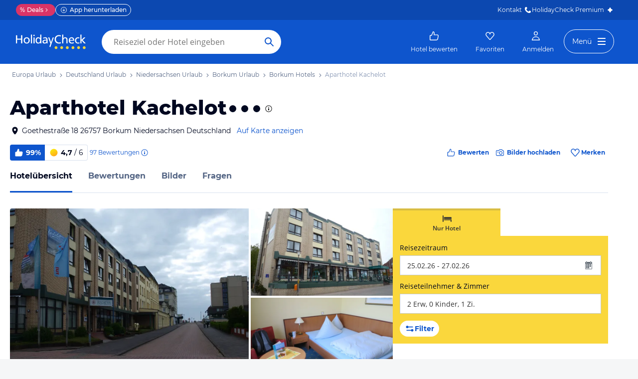

--- FILE ---
content_type: application/javascript
request_url: https://www.holidaycheck.de/public/assets/dist/components-pages-connected-HotelIndexStoreConnected.66344f87697e6512a07e.js
body_size: 19564
content:
"use strict";(self.__LOADABLE_LOADED_CHUNKS__=self.__LOADABLE_LOADED_CHUNKS__||[]).push([[6789,6519],{22408:(e,t,n)=>{n.d(t,{A:()=>c});var r=n(64980),o=n(3591),a=n(2445);function i(e,t){var n=Object.keys(e);if(Object.getOwnPropertySymbols){var r=Object.getOwnPropertySymbols(e);t&&(r=r.filter(function(t){return Object.getOwnPropertyDescriptor(e,t).enumerable})),n.push.apply(n,r)}return n}function c(e){return(0,a.Y)(o.A,function(e){for(var t=1;t<arguments.length;t++){var n=null!=arguments[t]?arguments[t]:{};t%2?i(Object(n),!0).forEach(function(t){(0,r.A)(e,t,n[t])}):Object.getOwnPropertyDescriptors?Object.defineProperties(e,Object.getOwnPropertyDescriptors(n)):i(Object(n)).forEach(function(t){Object.defineProperty(e,t,Object.getOwnPropertyDescriptor(n,t))})}return e}({as:"section",mb:{xs:"6xl",lg:"7xl"}},e))}},58765:(e,t,n)=>{n.d(t,{A:()=>b});var r=n(96540),o=n(64980),a=n(4990),i=n(47996),c=n(28407),l=n(84694),s=n(42956);function d(e,t){var n=Object.keys(e);if(Object.getOwnPropertySymbols){var r=Object.getOwnPropertySymbols(e);t&&(r=r.filter(function(t){return Object.getOwnPropertyDescriptor(e,t).enumerable})),n.push.apply(n,r)}return n}function p(e){for(var t=1;t<arguments.length;t++){var n=null!=arguments[t]?arguments[t]:{};t%2?d(Object(n),!0).forEach(function(t){(0,o.A)(e,t,n[t])}):Object.getOwnPropertyDescriptors?Object.defineProperties(e,Object.getOwnPropertyDescriptors(n)):d(Object(n)).forEach(function(t){Object.defineProperty(e,t,Object.getOwnPropertyDescriptor(n,t))})}return e}const h=e=>"".concat(e.ad.campaignId,"|").concat(e.id);var u=n(28538);function m(){}function b(){const e=function(){const e=(0,i.s)(),t=(0,c.bx)(),n=(0,l.Kx)(),o="RecommenderAd",d=(0,r.useCallback)(n=>{n&&n.hotels.forEach((n,r)=>{n.ad&&e.track(p(p({event:"event",eventCategory:o,eventAction:"DisplayAd",eventLabel:h(n),nonInteraction:1,position:r+1},t),(0,a.D)(n,r+1)))})},[e,t]);return{trackAdImpression:(0,r.useCallback)((r,i)=>{var c;e.track(p(p({event:"event",eventCategory:o,eventAction:"ViewAd",eventLabel:h(r),nonInteraction:1,position:i},t),(0,a.D)(r,i))),null!==(c=r.ad.reporting)&&void 0!==c&&c.impressionURL&&n.read("nativeAdsServer",{type:"impression",id:r.ad.reporting.impressionURL,requestType:"track"}),(0,s.oj)("wave-hotel-slider-impression")},[e,t]),trackAdClick:(0,r.useCallback)((r,i)=>{var c;e.track(p(p({event:"event",eventCategory:o,eventAction:"ClickAd",eventLabel:h(r),position:i},t),(0,a.D)(r,i))),null!==(c=r.ad.reporting)&&void 0!==c&&c.clickURL&&n.read("nativeAdsServer",{type:"click",id:r.ad.reporting.clickURL,requestType:"track"}),(0,s.oj)("wave-hotel-slider-hotel-click")},[e,t]),trackAdResponse:d}}(),t=(0,u.A)(),n=(0,r.useCallback)((n,r)=>n.ad?e.trackAdImpression(n,r):t.trackRecommendationImpression(n,r),[e,t]),o=(0,r.useCallback)((n,r)=>n.ad?e.trackAdClick(n,r):t.trackRecommendationClick(n,r),[e,t]),d=(0,r.useCallback)(n=>{e.trackAdResponse(n),t.trackRecommendationsResponse(n)},[e,t]);return{trackHotelClick:o,trackHotelImpression:n,trackSliderImpression:t.trackRecommendationsImpression,trackResponse:d,trackShowMoreClick:m}}},28538:(e,t,n)=>{n.d(t,{A:()=>h});var r=n(64980),o=n(96540),a=n(4990),i=n(47996),c=n(28407),l=n(44224),s=n(42956);function d(e,t){var n=Object.keys(e);if(Object.getOwnPropertySymbols){var r=Object.getOwnPropertySymbols(e);t&&(r=r.filter(function(t){return Object.getOwnPropertyDescriptor(e,t).enumerable})),n.push.apply(n,r)}return n}function p(e){for(var t=1;t<arguments.length;t++){var n=null!=arguments[t]?arguments[t]:{};t%2?d(Object(n),!0).forEach(function(t){(0,r.A)(e,t,n[t])}):Object.getOwnPropertyDescriptors?Object.defineProperties(e,Object.getOwnPropertyDescriptors(n)):d(Object(n)).forEach(function(t){Object.defineProperty(e,t,Object.getOwnPropertyDescriptor(n,t))})}return e}function h(){let e=arguments.length>0&&void 0!==arguments[0]?arguments[0]:"hotel-index";const t=(0,o.useRef)(),n=(0,i.s)(),r=(0,c.bx)(),d="Recommender",h=e;function u(e,t){var n,r;return{geTeamDi:null===(n=e.recommender)||void 0===n?void 0:n.model,recommenderDetails:{placementId:h,posHC:t,travelkind:null===(r=e.offer)||void 0===r?void 0:r.type,uuid:e.id}}}function m(e){let{hotels:t,headline:n}=e;const r={geTeamDi:null,recommenderDetails:{elements:[],headline:n,placementId:h,travelkind:null}};for(let e=0;e<t.length;e+=1){var o,a,i;const n=t[e];n.recommender&&((o=r.recommenderDetails).travelkind||(o.travelkind=null===(a=n.offer)||void 0===a?void 0:a.type),r.geTeamDi||(r.geTeamDi=n.recommender.model),r.recommenderDetails.elements.push({posHC:e+1,priceHC:null===(i=n.offer)||void 0===i?void 0:i.totalPrice,recRate:Math.round(100*n.reviewCalculations.overall.recommendation),recoMatch:n.recommender.score,uuid:n.id,withPriceNudge:(0,l.JN)(n.offer)}))}return r}const b=(0,o.useCallback)((e,t)=>n.track(p(p(p({event:"event",eventCategory:d,eventAction:"HotelInView",nonInteraction:1},r),(0,a.D)(e,t)),u(e,t))),[n,r]),f=(0,o.useCallback)((e,t)=>{n.track(p(p(p({event:"event",eventCategory:d,eventAction:"Click"},r),(0,a.D)(e,t)),u(e,t))),(0,s.oj)("wave-hotel-slider-hotel-click")},[n,r]),g=(0,o.useCallback)(e=>{e&&(t.current=e,n.track(p(p({event:"event",eventCategory:d,eventAction:"Loaded",nonInteraction:1},r),m(e))))},[n,r]);return{trackRecommendationClick:f,trackRecommendationImpression:b,trackRecommendationsImpression:(0,o.useCallback)(()=>{n.track(p(p({event:"event",eventCategory:d,eventAction:"Displayed",nonInteraction:1},r),m(t.current))),(0,s.oj)("wave-hotel-slider-impression")},[n,r]),trackRecommendationsResponse:g}}},60650:(e,t,n)=>{n.d(t,{A:()=>u,H:()=>m});var r=n(17437),o=n(23943),a=n(23786),i=n(3976),c=n(3240),l=n(57041),s=n(18173),d=n(94584),p=n(2445),h={name:"ll4pbj",styles:"cursor:pointer;text-decoration:none"};function u(e){let{children:t,showMoreHref:n,onShowMoreClick:s}=e;return(0,p.FD)("div",{css:(0,r.AH)({alignItems:"flex-start",display:"flex",marginBottom:o.A.space.m,flexDirection:"column",[a.md]:{alignItems:"center",justifyContent:"space-between",flexDirection:"row"}},"",""),children:[(0,p.Y)(i.A,{as:"h2",size:"2xs",slim:!0,css:(0,r.AH)({marginBottom:o.A.space.s,[a.md]:[(0,c.Ay)({slim:!0,size:"xs"}),{marginBottom:0}]},"",""),children:t}),n&&(0,p.Y)(l.A,{as:"a",target:"_top",color:"link",css:h,href:n,onClick:s,size:"m",variant:"button",children:"Alle anzeigen"})]})}function m(e){let{headline:t}=e;return!1===t?null:t?(0,p.Y)(u,{children:t}):(0,p.Y)(d.A,{children:(0,p.Y)(s.A,{css:(0,r.AH)({height:30,marginBottom:o.A.space.m,width:"100%",[a.md]:{width:"70%"}},"","")})})}},20488:(e,t,n)=>{n.d(t,{E:()=>D,A:()=>j});var r=n(64980),o=n(80045),a=n(60650),i=n(96540),c=n(23943),l=n(23786),s=n(12553),d=n(17437),p=n(45187),h=n(54090),u=n(44010),m=n(2445);function b(e){let{items:t,containerRef:n}=e;const r=function(e){let{containerRef:t,scrollOffset:n,totalItems:r,itemsPerPage:o}=e;const[a,c]=(0,i.useState)(0),l=a>0,s=a<r-o,d=(0,i.useCallback)(()=>{l&&c(a-1)},[a]),p=(0,i.useCallback)(()=>{s&&c(a+1)},[a]);return(0,i.useEffect)(()=>{const e=(t.current.firstChild.offsetWidth+n)*a;t.current.scrollTo({left:e,top:0,behavior:"smooth"})},[a,t,n]),{hasPrev:l,hasNext:s,prev:d,next:p}}({containerRef:n,totalItems:t.length,itemsPerPage:3,scrollOffset:c.A.space.m});return(0,m.FD)(m.FK,{children:[(0,m.Y)(u.A,{css:(0,d.AH)({display:"none",[l.md]:{display:"flex",position:"absolute",left:-24,top:78.5},[l.lg]:{top:105}},"",""),onClick:r.prev,variant:"secondary",size:"m",floating:!0,icon:p.A,disabled:!r.hasPrev,"data-testid":"prev-button"}),(0,m.Y)(u.A,{css:(0,d.AH)({display:"none",[l.md]:{display:"flex",position:"absolute",right:-24,top:78.5},[l.lg]:{top:105}},"",""),onClick:r.next,variant:"secondary",size:"m",floating:!0,icon:h.A,disabled:!r.hasNext,"data-testid":"next-button"})]})}var f=n(94584),g=n(9746);const A={display:"flex",gap:c.A.space.s,paddingBottom:"2em",[l.md]:{gap:c.A.space.m}};function v(){return(0,m.Y)(f.A,{children:(0,m.FD)("div",{css:A,children:[(0,m.Y)(s.Wy,{}),(0,m.Y)(s.Wy,{}),(0,m.Y)(s.Wy,{}),(0,m.Y)(s.Wy,{})]})})}var y={name:"bjn8wh",styles:"position:relative"};function w(e){let{hotels:t,hotelsHref:n,locale:r,offerLoading:o,onSliderImpression:a,onHotelClick:c,onHotelImpression:d,hotelCardComponent:p=s.Ay}=e;const h=(0,i.useRef)(),u=(0,g.Br)(a);return t.length?(0,m.FD)("div",{"data-testid":"wave-hotel-slider",ref:u,css:y,children:[(0,m.Y)("div",{ref:h,css:[A,{overflow:"auto",[l.md]:{scrollbarWidth:"none","&::-webkit-scrollbar":{display:"none"}}},"",""],children:t.map((e,t)=>(0,m.Y)(p,{hotel:e,href:(0,g.C$)(e,n),locale:r,offerLoading:o,onClick:c,onImpression:d,position:t+1},t))}),t.length>3&&(0,m.Y)(b,{containerRef:h,items:t})]}):null}const k=["hotels","hotelsHref","locale","headline","showMoreHref","offerLoading","onHotelClick","onHotelImpression","onSliderImpression","onShowMoreClick"];function x(e,t){var n=Object.keys(e);if(Object.getOwnPropertySymbols){var r=Object.getOwnPropertySymbols(e);t&&(r=r.filter(function(t){return Object.getOwnPropertyDescriptor(e,t).enumerable})),n.push.apply(n,r)}return n}function O(e){for(var t=1;t<arguments.length;t++){var n=null!=arguments[t]?arguments[t]:{};t%2?x(Object(n),!0).forEach(function(t){(0,r.A)(e,t,n[t])}):Object.getOwnPropertyDescriptors?Object.defineProperties(e,Object.getOwnPropertyDescriptors(n)):x(Object(n)).forEach(function(t){Object.defineProperty(e,t,Object.getOwnPropertyDescriptor(n,t))})}return e}function D(e){let{headline:t}=e;return(0,m.FD)("div",{"data-testid":"wave-hotel-slider-skeleton",children:[(0,m.Y)(a.H,{headline:t}),(0,m.Y)(v,{})]})}function j(e){let{hotels:t,hotelsHref:n,locale:r,headline:i,showMoreHref:c,offerLoading:l,onHotelClick:s,onHotelImpression:d,onSliderImpression:p,onShowMoreClick:h}=e,u=(0,o.A)(e,k);return t.length?(0,m.FD)("div",O(O({},u),{},{children:[i&&(0,m.Y)(a.A,{showMoreHref:c,onShowMoreClick:h,children:i}),(0,m.Y)(w,{hotels:t,hotelsHref:n,locale:r,offerLoading:l,onHotelClick:s,onHotelImpression:d,onSliderImpression:p})]})):null}},4990:(e,t,n)=>{n.d(t,{D:()=>h,u:()=>m});var r=n(64980),o=n(96540),a=n(85297),i=n(28407),c=n(47996),l=n(28353),s=n(42956);function d(e,t){var n=Object.keys(e);if(Object.getOwnPropertySymbols){var r=Object.getOwnPropertySymbols(e);t&&(r=r.filter(function(t){return Object.getOwnPropertyDescriptor(e,t).enumerable})),n.push.apply(n,r)}return n}function p(e){for(var t=1;t<arguments.length;t++){var n=null!=arguments[t]?arguments[t]:{};t%2?d(Object(n),!0).forEach(function(t){(0,r.A)(e,t,n[t])}):Object.getOwnPropertyDescriptors?Object.defineProperties(e,Object.getOwnPropertyDescriptors(n)):d(Object(n)).forEach(function(t){Object.defineProperty(e,t,Object.getOwnPropertyDescriptor(n,t))})}return e}function h(e,t){var n,r;return p(p({},(0,l.$)(e,"destinationType")),{},{itemLabel:(0,a.IK)({offer:e.offer,shouldShowHotelLabels:!0}),itemPosition:t,obHotel:"".concat(e.id,"_").concat(e.name),ofPrice:(null===(n=e.offer)||void 0===n||null===(n=n.totalPrice)||void 0===n||null===(n=n.original)||void 0===n?void 0:n.amount)||"no offer",offerDetails:(0,a.zO)(e),offerId:(null===(r=e.offer)||void 0===r?void 0:r.offerId)||null},(0,a.u4)(e.offer))}function u(e){return e?e.hotels.length?"ResponseSuccess":"ResponseEmpty":"ResponseError"}function m(e){let{eventCategory:t="WaveHotelSlider",eventLabel:n}=e;const r=(0,c.s)(),a=(0,i.bx)(),l=(0,o.useCallback)(e=>{r.track(p(p({event:"event",eventCategory:t,eventLabel:n},a),e))},[r,t,n,a]),d=(0,o.useCallback)((e,o)=>{r.track(p(p({event:"event",eventCategory:t,eventAction:"HotelInView",eventLabel:n,nonInteraction:1},a),h(e,o)))},[r,t,n,a]),m=(0,o.useCallback)((e,o)=>{r.track(p(p({event:"event",eventCategory:t,eventAction:"HotelClick",eventLabel:n},a),h(e,o))),(0,s.rX)(["wave-hotel-slider-hotel-click","ct__slider_interacted"])},[r,t,n,a]),b=(0,o.useCallback)(()=>{r.track(p({event:"event",eventCategory:t,eventAction:"ShowMoreClick",eventLabel:n},a)),(0,s.rX)(["ct__slider_show_all_clicked","ct__slider_interacted"])},[r,t,n,a]);return{track:l,trackHotelClick:m,trackHotelImpression:d,trackSliderImpression:(0,o.useCallback)(()=>{r.track(p({event:"event",eventCategory:t,eventAction:"InView",eventLabel:n,nonInteraction:1},a)),(0,s.oj)("wave-hotel-slider-impression")},[r,t,n,a]),trackResponse:(0,o.useCallback)(e=>{r.track(p({event:"event",eventCategory:t,eventAction:u(e),eventLabel:n,nonInteraction:1},a))},[r,t,n,a]),trackShowMoreClick:b}}},96296:(e,t,n)=>{n.d(t,{A:()=>u});var r=n(64980),o=n(96540),a=n(51460),i=n(84694),c=n(20968),l=n(15455);function s(e,t){var n=Object.keys(e);if(Object.getOwnPropertySymbols){var r=Object.getOwnPropertySymbols(e);t&&(r=r.filter(function(t){return Object.getOwnPropertyDescriptor(e,t).enumerable})),n.push.apply(n,r)}return n}function d(e){for(var t=1;t<arguments.length;t++){var n=null!=arguments[t]?arguments[t]:{};t%2?s(Object(n),!0).forEach(function(t){(0,r.A)(e,t,n[t])}):Object.getOwnPropertyDescriptors?Object.defineProperties(e,Object.getOwnPropertyDescriptors(n)):s(Object(n)).forEach(function(t){Object.defineProperty(e,t,Object.getOwnPropertyDescriptor(n,t))})}return e}const p=d(d({},i.Vy),{},{xhrTimeout:1e4});function h(e,t){if(!e.data)return t;if(!t)return e.data;const n={};for(const e of t.hotels)n[e.id]=e;const r=[];for(const t of e.data.hotels)r.push(n[t.id]||t);return d(d({},t),{},{hotels:r})}function u(e,t){let{operation:n="create",resource:r,params:s,initialData:u=null,checkPricePredictionFlag:m=!1}=e;const{isCompleted:b}=(0,l.Z)(),f=function(e,t){const n=(0,i.Kx)(p);return(0,o.useCallback)(async r=>{try{const{data:o}=await n[e](t,r);return o}catch(e){return null}},[n,e,t])}(n,r),[g,A]=(0,o.useState)({data:u,hasError:!1,isLoading:!0}),v=(0,o.useCallback)(async()=>{g.hasError&&A(e=>({data:e.data,hasError:!1,isLoading:!0}));const e=(0,a.p4)(),n=d({userParams:e},s);m&&e&&(n.withPricePrediction=(0,c.$)(e[e.travelkind],e.travelkind));const r=await f(n);A(e=>({data:h(e,r),hasError:!r,isLoading:!1})),t.trackResponse(r)},[g,f]);return(0,o.useEffect)(()=>{b&&v()},[b]),d(d({},g),{},{fetchData:v})}},42163:(e,t,n)=>{n.d(t,{b_:()=>A,jq:()=>f,mz:()=>v,pK:()=>g});var r=n(17437),o=n(68154),a=n(22408),i=n(3566),c=n(7626),l=n(23786),s=n(22989),d=n(97139),p=n(2445);const h="999530d51fd2877eecfbfbcac1b6c1280abedbed";var u={name:"uylfjg",styles:"margin:0 auto;aspect-ratio:9/16;max-height:540px"},m={name:"1k2e8em",styles:"aspect-ratio:16/9;margin:0 auto;max-width:960px;width:100%"};function b(e){let{children:t,mobileContentId:n,displayVertically:o}=e;return o?(0,p.Y)("div",{css:u,children:t}):n?(0,p.Y)("div",{css:(0,r.AH)({margin:"0 auto",width:"100%",maxWidth:960,aspectRatio:"9/16",[l.md]:{aspectRatio:"16/9"}},"",""),children:t}):(0,p.Y)("div",{css:m,children:t})}function f(){return(0,p.Y)(o.m,{children:(0,p.Y)("script",{src:"https://cdn.greenvideo.io/players/gv.js","data-license-key":h,type:"module",async:!0})})}function g(e){let{section:t}=e;const n=t.embedId,r=t.mixId,o=t.mobileContentId,l=t.contentId,{isXs:h,isSm:u}=(0,i.Ay)(),m=h||u,f=(0,c.A)(),g=m&&o?o:l;return(0,p.FD)(a.A,{children:[t.metaData&&(0,p.Y)(s.A,{video:t,videoMetadata:t.metaData}),(0,p.Y)(b,{mobileContentId:o,displayVertically:t.displayVertically,children:!f&&(0,p.Y)(d.A,{embedId:n,contentId:g,mixId:r})})]})}function A(e){let{article:t}=e;return t.page.content.sections.some(e=>"XymaticVideoSection"===e.__typename)?(0,p.Y)(f,{}):null}function v(e){let{page:t}=e;return t.sectionsCollection.items.some(e=>"TopGallery"===e.id)?(0,p.Y)(f,{}):null}},66365:(e,t,n)=>{n.d(t,{A:()=>f});var r=n(64980),o=n(96540),a=n(5556),i=n.n(a),c=n(91829),l=(n(98302),n(7113)),s=n(59596),d=n(73132),p=n(17437),h=n(2445);function u(e,t){var n=Object.keys(e);if(Object.getOwnPropertySymbols){var r=Object.getOwnPropertySymbols(e);t&&(r=r.filter(function(t){return Object.getOwnPropertyDescriptor(e,t).enumerable})),n.push.apply(n,r)}return n}function m(e){for(var t=1;t<arguments.length;t++){var n=null!=arguments[t]?arguments[t]:{};t%2?u(Object(n),!0).forEach(function(t){(0,r.A)(e,t,n[t])}):Object.getOwnPropertyDescriptors?Object.defineProperties(e,Object.getOwnPropertyDescriptors(n)):u(Object(n)).forEach(function(t){Object.defineProperty(e,t,Object.getOwnPropertyDescriptor(n,t))})}return e}class b extends o.Component{shouldComponentUpdate(e){return(0,c.Ag)(this.props.breadcrumbItems,e.breadcrumbItems)}trackClick(e){this.context.executeAction(d.A,{event:"event",eventCategory:"Breadcrumb",eventAction:e,eventLabel:!0})}render(){const{breadcrumbItems:e,children:t,lastItemDisabled:n,dropHotellistItem:r}=this.props,o=r?e.filter(e=>"destination-hotels"!=e.routeName):e,a=o.length-1,i=Boolean(t);return(0,h.Y)(l.mc,{id:"Breadcrumb","data-abtestid":"breadcrumb",children:(0,h.FD)(l.B8,{vocab:"http://schema.org/",typeof:"BreadcrumbList",children:[o.map((e,t)=>{const r=!i&&t===a;return(0,p.n)(s.A,m(m({},e),{},{disabled:r&&n,key:t,position:t,isLastItem:r,onClick:this.trackClick.bind(this,e.routeName)}))}),t]})})}}b.defaultProps={lastItemDisabled:!1},b.contextTypes={executeAction:i().func.isRequired,getStore:i().func};const f=b},59596:(e,t,n)=>{n.d(t,{A:()=>d});var r=n(51792),o=(n(98302),n(7113)),a=n(26180),i=n(57041),c=n(2445);const l=e=>{let{isOfferlistLastItem:t,children:n}=e;return t?(0,c.FD)(i.A,{size:"s",color:"tertiary",as:"h1",children:[n," buchen"]}):n},s=e=>{let{id:t,name:n,shouldIndex:s,href:d,routeName:p,keyword:h,disabled:u,position:m,isLastItem:b,onClick:f}=e;const g=(0,a.L)()&&b;return(0,c.FD)(o.ck,{property:"itemListElement",typeof:"ListItem",children:[u?(0,c.Y)(o.mn,{property:"name",title:n,children:n}):(0,c.Y)(l,{isOfferlistLastItem:g,children:(0,c.Y)(o.N_,{followLink:!0,href:d,navParams:{id:t,keyword:(0,r.A)(p,h,{shouldIndex:s})},property:"item",routeName:p,title:n,typeof:"WebPage",onClick:f,children:(0,c.Y)(i.A,{size:"s",color:"tertiary",property:"name",children:n})})}),(0,c.Y)("meta",{property:"position",content:m+1}),!b&&(0,c.Y)(o.wv,{})]})};s.defaultProps={disabled:!1,isLastItem:!1};const d=s},7113:(e,t,n)=>{n.d(t,{B8:()=>A,N_:()=>k,ck:()=>y,mc:()=>g,mn:()=>O,wv:()=>D});var r=n(64980),o=n(17437),a=n(31088),i=n(54090),c=n(23943),l=n(23786),s=n(68683),d=n(75188),p=n(57041),h=n(37360),u=n(44771),m=n(2445);function b(e,t){var n=Object.keys(e);if(Object.getOwnPropertySymbols){var r=Object.getOwnPropertySymbols(e);t&&(r=r.filter(function(t){return Object.getOwnPropertyDescriptor(e,t).enumerable})),n.push.apply(n,r)}return n}function f(e){for(var t=1;t<arguments.length;t++){var n=null!=arguments[t]?arguments[t]:{};t%2?b(Object(n),!0).forEach(function(t){(0,r.A)(e,t,n[t])}):Object.getOwnPropertyDescriptors?Object.defineProperties(e,Object.getOwnPropertyDescriptors(n)):b(Object(n)).forEach(function(t){Object.defineProperty(e,t,Object.getOwnPropertyDescriptor(n,t))})}return e}const g=e=>{var t;const n=2*c.A.space.m+c.A.fontSizes["2xs"],r=null===(t=(0,u.Pj)(a.RouteStore).getCurrentRoute())||void 0===t?void 0:t.page,i="help"===r&&c.A.colors.blue90||"hotellist"===r&&c.A.colors.blue100||c.A.colors.white;return(0,m.Y)("div",{css:(0,o.AH)({backgroundColor:i},"",""),children:(0,m.Y)("div",f({css:[(0,h.P)(),{height:"".concat(n,"px"),overflow:"hidden",padding:"0 ".concat(c.A.space.l,"px"),[l.md]:{padding:"0 ".concat(c.A.space.xl,"px")}},"",""]},e))})},A=e=>{const t="BreadcrumbList",n="\n(function() {\n  var list = document.getElementById('".concat(t,"');\n  list.scrollLeft = list.scrollWidth;\n})()\n");return(0,m.FD)(m.FK,{children:[(0,m.Y)("ul",f({id:t,css:(0,o.AH)({alignItems:"start",display:"flex",height:"6rem",margin:0,overflow:"auto",padding:0,paddingTop:c.A.space.m},"","")},e)),(0,m.Y)("script",{dangerouslySetInnerHTML:{__html:n}})]})};var v={name:"oo6l0f",styles:"align-items:center;display:flex;flex-shrink:0;line-height:1;h1{line-height:1;}list-style:none"};const y=e=>(0,m.Y)("li",f({css:v,itemProp:"itemListElement",itemType:"https://schema.org/ListItem"},e));var w={name:"4zhp4f",styles:"line-height:1;span{line-height:1;}"};const k=e=>(0,m.Y)(d.A,f({as:a.NavLink,css:w,variant:"tertiary",size:"s"},e));var x={name:"1xe63ku",styles:"line-height:1"};const O=e=>(0,m.Y)(p.A,f({css:x,size:"s",color:"disabled"},e)),D=()=>(0,m.Y)(i.A,{css:[s.Tu,s.gF,{display:"block",height:c.A.space.s,margin:"0 ".concat(c.A.space["2xs"],"px"),width:c.A.space.s},"",""]})},51802:(e,t,n)=>{n.d(t,{A:()=>v});var r=n(17437),o=n(45187),a=n(54090),i=n(96540),c=n(7400),l=n(23943),s=n(88737),d=n(55078),p=n(73904),h=n(74296),u=n(43204),m=n(60332),b=n(48644),f=n(2445);const g=e=>(0,m.xl)(null==e?void 0:e.navigator.userAgent);var A={name:"uybkxu",styles:"text-align:center;position:relative;display:inline-flex;justify-content:center;align-items:center;width:100%;height:100%"};function v(e,t){let{slides:n,onClose:m,startIndex:v,headline:y,onSlideView:w}=e;const{currentIndex:k,shouldLoadSlide:x,loadSlide:O,loadNextSlide:D,loadPrevSlide:j}=(0,p.A)(n.length,v),[P,Y]=(0,i.useState)(!1),{arrowButtonStyle:I,arrowIconStyle:C}=(0,i.useMemo)(()=>(0,u.d7)(P),[P]);function S(e){Y(e)}(0,i.useEffect)(()=>{w&&w(k,n[k])},[k]),(0,i.useEffect)(()=>{function e(e){switch(e.keyCode){case h.A.RIGHT_ARROW:D();break;case h.A.LEFT_ARROW:j();break;case h.A.ESCAPE:m();break;default:return}}return window.addEventListener("keydown",e),()=>window.removeEventListener("keydown",e)},[k]);const H=n.map((e,t)=>(0,f.Y)("div",{css:A,children:x(t)&&e},t));return(0,f.Y)(s.Ay,{onClose:m,fullWidth:!0,children:(0,f.FD)(s.cw,{fullHeight:!0,children:[(0,f.Y)(d.A,{onClose:m,children:y}),(0,f.FD)("div",{className:"sliderLightbox",onClick:function(e){(0,b.A)("sliderLightbox",["right-arrow","left-arrow","gallery-reviewLink"],e.target)||S(!P)},onMouseOver:function(){g(t.window)&&S(!1)},onMouseOut:function(){g(t.window)&&S(!0)},css:(0,r.AH)({position:"relative",display:"flex",alignItems:"center",textAlign:"center",height:"100%",background:"linear-gradient(360deg, #000820 0%, #000820 25%, #171D30 50%, #1B2132 75%, #272D41 100%)",".picture":{maxHeight:"calc(100vh - ".concat(l.A.space["6xl"],"px)"),maxWidth:"100%"},".image-meta":{transform:"translateY(0px)",right:0,left:0},"> div":{width:"100%",height:"100%"},".react-swipeable-view-container":{height:"100%"}},"",""),children:[(0,f.Y)("button",{className:"left-arrow","data-testid":"left-arrow",css:[I,"left:0;",""],disabled:0===k,onClick:j,children:(0,f.Y)(o.A,{css:C})}),(0,f.Y)("button",{className:"right-arrow","data-testid":"right-arrow",css:[I,"right:0;",""],disabled:k===H.length-1,onClick:D,children:(0,f.Y)(a.A,{css:C})}),(0,f.Y)(c.A,{index:k,onChangeIndex:O,children:H})]})]})})}},58299:(e,t,n)=>{n.d(t,{A:()=>p});var r=n(96540),o=n(5556),a=n.n(o),i=n(31088),c=(n(98302),n(74142)),l=n(6449),s=n(2445);class d extends r.Component{render(){var e,t,n,r;const{location:o,header:a}=this.props;if(Object.keys(o).length<3)return null;const d={keyword:(null==o||null===(e=o.city)||void 0===e?void 0:e.name)||(null==o||null===(t=o.region)||void 0===t?void 0:t.name),id:(null==o||null===(n=o.city)||void 0===n?void 0:n.id)||(null==o||null===(r=o.region)||void 0===r?void 0:r.id)},p=(0,c.Ay)(this.context.locale,this.context.getStore(i.RouteStore),"destination-climate",d);return(0,s.FD)("div",{className:"weather-forecast-wrapping",children:[a&&(0,s.Y)(l.A,{text:a,level:2}),(0,s.Y)("div",{className:"weather-forecast",children:(0,s.Y)("span",{className:"link-box",children:(0,s.Y)(i.NavLink,{href:p,followLink:!0,children:"Detaillierte Wetterdaten der Region"})})})]})}}d.contextTypes={locale:a().string.isRequired,getStore:a().func.isRequired};const p=d},7373:(e,t,n)=>{n.d(t,{A:()=>i}),n(98302);var r=n(63321),o=n(88129),a=n(2445);const i=e=>{let{travelWarning:t}=e;if(!t)return null;const{linkUrl:n,message:i,category:c}=t;return(0,a.Y)("a",{href:n,target:"_blank",className:"travel-warning",children:(0,a.FD)(r.A,{type:"caution",children:[(0,a.FD)("span",{children:[(0,a.FD)("span",{className:"headline",children:[c,": "]}),i]}),(0,a.Y)(o.A,{glyph:"right-arrow-line"})]})})}},54738:(e,t,n)=>{n.d(t,{A:()=>v});var r=n(17437),o=n(46942),a=n.n(o),i=n(96540),c=n(23943),l=n(88129),s=n(6449),d=n(64980),p=n(40861),h=(n(98302),n(2445));function u(e,t){var n=Object.keys(e);if(Object.getOwnPropertySymbols){var r=Object.getOwnPropertySymbols(e);t&&(r=r.filter(function(t){return Object.getOwnPropertyDescriptor(e,t).enumerable})),n.push.apply(n,r)}return n}const m=e=>{let{questions:t}=e;const n={"@context":"https://schema.org","@type":"FAQPage",mainEntity:t.map(e=>({"@type":"Question",name:e.question,acceptedAnswer:{"@type":"Answer",text:e.answer}}))};return(0,h.Y)(p.A,function(e){for(var t=1;t<arguments.length;t++){var n=null!=arguments[t]?arguments[t]:{};t%2?u(Object(n),!0).forEach(function(t){(0,d.A)(e,t,n[t])}):Object.getOwnPropertyDescriptors?Object.defineProperties(e,Object.getOwnPropertyDescriptors(n)):u(Object(n)).forEach(function(t){Object.defineProperty(e,t,Object.getOwnPropertyDescriptor(n,t))})}return e}({},n))};var b=n(23786);const f=e=>{let{question:t,answer:n,isVisible:r,index:o,onClick:i}=e;return(0,h.FD)("li",{className:"qnaModal-list-item",children:[(0,h.FD)("div",{className:"qnaModal-item-question",onClick:i(o),children:[(0,h.Y)("h3",{className:"qnaModal-item-question-title",children:t}),(0,h.Y)("div",{className:"qnaModal-icon-container",children:(0,h.Y)(l.A,{glyph:r?"up-arrow-line":"down-arrow-line"})})]}),(0,h.Y)("div",{className:a()("qnaModal-item-answer",{"not-visible":!r}),dangerouslySetInnerHTML:{__html:n}})]})},g=e=>{let{qnaItems:t,visibleItems:n,onClickItem:r}=e;return(0,h.Y)("ul",{className:"qnaModal-list",children:t.map((e,t)=>(0,h.Y)(f,{onClick:r,index:t,isVisible:n.includes(t),question:e.question,answer:e.answer},t))})},A=e=>{let{title:t,qnaItems:n,firstItemVisible:o}=e;const[a,l]=(0,i.useState)(o?[0]:[]);return(0,h.FD)("div",{css:(0,r.AH)({margin:"".concat(c.A.space["7xl"],"px ").concat(c.A.space.l,"px ").concat(c.A.space.l,"px"),[b.vO]:{margin:"".concat(c.A.space["3xl"],"px ").concat(c.A.space.l,"px ").concat(c.A.space.l,"px")}},"",""),children:[t&&(0,h.Y)(s.A,{text:t,level:2}),(0,h.Y)("div",{className:"qnaModal-container",children:(0,h.Y)(g,{visibleItems:a,onClickItem:e=>t=>{t.preventDefault();const n=a.includes(e)?a.filter(t=>t!==e):a.concat([e]);l(n)},qnaItems:n})}),(0,h.Y)(m,{questions:n})]})};A.defaultProps={firstItemVisible:!1};const v=A},93881:(e,t,n)=>{n.d(t,{A:()=>s,n:()=>c});var r=n(96540),o=n(5556),a=n.n(o),i=n(80175);const c=(e,t)=>{const n=(0,i.A)().toISOString();return{uuid:e,params:{travelkind:"hotelonly"===t.travelkind?"hotel":"package",hotel:t.hotelonly,package:t.package},lastViewed:n}};class l extends r.Component{updateLocalStorage(){const e=((e,t)=>{const n=(e||{}).hotels||[],r=[t].concat(n.filter(e=>e.uuid!==t.uuid)).slice(0,12);return Object.assign({},e,{hotels:r})})(this.context.clientStorage.get("hc-recently-viewed"),c(this.props.hotelId,this.props.searchParams));this.context.clientStorage.set("hc-recently-viewed",e,{irresponsiblyIgnoreErrors:!0})}componentDidUpdate(){this.updateLocalStorage()}componentDidMount(){this.updateLocalStorage()}render(){return null}}l.contextTypes={clientStorage:a().object};const s=l},22989:(e,t,n)=>{n.d(t,{A:()=>c});var r=n(64980),o=n(40861),a=n(2445);function i(e,t){var n=Object.keys(e);if(Object.getOwnPropertySymbols){var r=Object.getOwnPropertySymbols(e);t&&(r=r.filter(function(t){return Object.getOwnPropertyDescriptor(e,t).enumerable})),n.push.apply(n,r)}return n}const c=e=>{var t,n;let{video:c,videoMetadata:l}=e;const s={"@context":"https://schema.org","@type":"VideoObject",name:l.title,description:l.description||l.title,uploadDate:l.date,duration:"PT".concat(l.duration,"S"),contentUrl:null===(t=l.videoRenditions)||void 0===t||null===(t=t[0])||void 0===t?void 0:t.src,thumbnailUrl:c.droneVideoThumbnail||(null===(n=l.posterRenditions)||void 0===n||null===(n=n[0])||void 0===n?void 0:n.src),publisher:{"@type":"Organization",name:"HolidayCheck",url:"https://www.holidaycheck.de/",logo:{"@type":"ImageObject",url:"https://www.holidaycheck.de/assets/hc-logo-inverted.svg"},sameAs:["https://www.facebook.com/HolidayCheck/","https://twitter.com/holidaycheck","https://twitter.com/holidaycheckgrp","https://www.youtube.com/c/holidaycheck","https://www.instagram.com/holidaycheck/","https://www.tiktok.com/@holidaycheck","https://de.wikipedia.org/wiki/HolidayCheck","https://de.wikipedia.org/wiki/HolidayCheck_Group","https://www.linkedin.com/company/holidaycheck-ag/","https://www.linkedin.com/company/holidaycheck-group-ag/","https://www.xing.com/pages/holidaycheckgroupa"]}};return(0,a.Y)(o.A,function(e){for(var t=1;t<arguments.length;t++){var n=null!=arguments[t]?arguments[t]:{};t%2?i(Object(n),!0).forEach(function(t){(0,r.A)(e,t,n[t])}):Object.getOwnPropertyDescriptors?Object.defineProperties(e,Object.getOwnPropertyDescriptors(n)):i(Object(n)).forEach(function(t){Object.defineProperty(e,t,Object.getOwnPropertyDescriptor(n,t))})}return e}({},s))}},63875:(e,t,n)=>{n.d(t,{A:()=>h});var r=n(23723),o=n(97860),a=n(16139),i=n(57041),c=n(23786),l=n(68683),s=n(78741),d=n(2445);const p={[c.lg]:l.yM.m};function h(){const{isLoggedIn:e,profile:t}=(0,r.A)();return(0,s.r)()?e?(0,d.Y)(o.A,{profile:t,children:(0,d.Y)(i.A,{size:"s",color:"loyalty",css:p,children:"Du profitierst von Deinen Club-Vorteilen & sammelst mit jeder Buchung und Bewertung Punkte"})}):(0,d.FD)(a.A,{children:[(0,d.Y)(i.A,{size:"s",weight:"bold",color:"loyalty",css:p,children:"Spare sofort bis zu 10%"}),(0,d.FD)(i.A,{size:"s",color:"loyalty",css:p,children:[" ","– Jetzt anmelden, um Clubvorteile zu nutzen."]})]}):null}},43204:(e,t,n)=>{n.d(t,{Is:()=>h,d7:()=>s,pp:()=>d});var r=n(23943),o=n(23786);const a="opacity 0.35s ease-in-out, transform 0.35s ease-in-out";function i(e){return[{background:"none",border:"none",color:"rgb(255, 255, 255)",height:200,padding:r.A.space.s,position:"absolute",transition:"all 0.3s ease 0s",zIndex:1,margin:"auto",outline:0,top:r.A.space["4xl"],bottom:r.A.space.l,"&:disabled":{opacity:0},[o.md]:{padding:r.A.space.xl,top:r.A.space.s,bottom:"96px"}},e?{opacity:"0"}:{opacity:"0.7","&:hover:not([disabled])":{opacity:1}}]}const c={transition:"opacity 0.5s",fontWeight:700,height:38,width:38,backgroundColor:"#FFFFFF3D",padding:r.A.space.xs,borderRadius:r.A.radii.full,border:"1px solid ".concat(r.A.colors.white)},l={height:"100%",".galleryLightbox-media-inner":{position:"relative",height:"100%",width:"100%",padding:"".concat(r.A.space["4xl"],"px ").concat(r.A.space.m,"px ").concat(r.A.space.l,"px"),[o.md]:{padding:"".concat(r.A.space.m,"px ").concat(r.A.space.xl,"px 96px")}},".mediaLightboxImage":{height:"100%",width:"100%",picture:{position:"relative",height:"100%",width:"100%",display:"block"},img:{position:"absolute",top:"50%",left:"50%",transform:"translate(-50%, -50%)",maxHeight:"100%",maxWidth:"100%",color:"transparent",borderRadius:r.A.radii.small}},".galleryLightbox-media-inner > video":{margin:"auto",position:"absolute",left:0,right:0,top:r.A.space["4xl"],bottom:r.A.space.l,[o.md]:{top:r.A.space.s,bottom:"96px"}}};function s(e){return{arrowButtonStyle:i(e),arrowIconStyle:c,sliderMediaStyle:l}}function d(e){return[p(e),{height:r.A.space["4xl"],display:"flex",alignItems:"center",justifyContent:"space-between",padding:r.A.space.m,zIndex:1,position:"absolute",width:"100%",backgroundColor:"transparent",[o.md]:{backgroundColor:r.A.colors.gray20}}]}function p(e){return[{opacity:1,transform:"translateY(0)",transition:a},e&&{transform:"translateY(-3rem)",opacity:0,[o.md]:{opacity:1,transform:"translateY(0)"}}]}function h(e){return[u(e),{lineHeight:"21px",position:"absolute",width:"100%",padding:"0 ".concat(r.A.space.m,"px ").concat(r.A.space.s,"px"),bottom:0,background:"linear-gradient(360deg, #000820 0%, rgba(0, 8, 32, 0.8) 11.46%, rgba(0, 8, 32, 0) 100%)",img:{display:"initial",marginRight:r.A.space.xs},[o.md]:{bottom:96}}]}function u(e){return[{opacity:1,transform:"translateY(0)",transition:a},e&&{transform:"translateY(100%)",opacity:0}]}},79815:(e,t,n)=>{n.r(t),n.d(t,{default:()=>Mn});var r=n(29209),o=n.n(r),a=n(42687),i=n(90112),c=n(15927),l=n(93056),s=n(8146),d=n(54945),p=n(99354),h=n(98169),u=n(64980),m=n(17437),b=n(5556),f=n.n(b),g=n(23943),A=n(16311),v=n(83160),y=n(31932),w=n(32357),k=n(32004),x=n(79884),O=n(64088),D=n(47265),j=n(58765),P=n(96296),Y=n(20488),I=n(2445);function C(e){let{children:t}=e;return(0,I.Y)("div",{css:(0,m.AH)({padding:"0 ".concat(g.A.space.l,"px")},"",""),children:t})}const S=(0,D.G)(function(e){let{hotelId:t}=e;const n=(0,j.A)(),{data:r,isLoading:o,hasError:a}=(0,P.A)({resource:"hwo/mlHotelCompetitors",checkPricePredictionFlag:!0,params:{hotelId:t}},n);return o?(0,I.Y)(C,{children:(0,I.Y)(Y.E,{})}):a?null:r.hotels.length?(0,I.Y)(C,{children:(0,I.Y)(Y.A,{headline:r.headline,hotels:r.hotels,hotelsHref:r.hotelsHref,locale:r.locale,onHotelClick:n.trackHotelClick,onHotelImpression:n.trackHotelImpression,onSliderImpression:n.trackSliderImpression,showMoreHref:r.showMoreHref})}):null},"MlCompetitorsHotelSlider");var H=n(64020),F=n(3134),L=(n(98302),n(57041)),R=n(23786);const E=[{type:"HOTEL",label:"Hotel"},{type:"SERVICE",label:"Service"},{type:"FOOD",label:"Gastronomie"},{type:"ROOM",label:"Zimmer"},{type:"LOCATION",label:"Lage"},{type:"SPORT",label:"Sport & Unterh."}],N=function(e){let{ratingPerAspectGroup:t}=e;return(0,I.Y)("div",{css:(0,m.AH)({display:"flex",justifyContent:"space-between",flexWrap:"wrap",marginTop:g.A.space.xl},"",""),children:E.map(e=>{var n;const r=null===(n=t.find(t=>t.aspectGroup===e.type))||void 0===n?void 0:n.rating,o=Boolean(r);return(0,I.FD)("div",{css:(0,m.AH)({display:"flex",alignItems:"center",width:"100%",marginBottom:g.A.space.s,[R.md]:{flex:"33%",marginBottom:g.A.space.m}},"",""),children:[(0,I.Y)("span",{css:(0,m.AH)({minWidth:110,[R.$u]:{width:"33%"},[R.Iy]:{width:"50%"}},"",""),children:e.label}),(0,I.Y)(H.A,{rating:o?r:0}),(0,I.Y)(L.A,{size:"m",weight:"bold",css:(0,m.AH)({paddingLeft:g.A.space["2xs"]},"",""),children:o?(0,F.A)(r):"--"})]},e.type)})})};var T=n(49397);const z=e=>{let{ratingPerAspectGroup:t,rating:n,recommendation:r}=e;return(0,I.FD)(I.FK,{children:[(0,I.Y)(T.A,{rating:n,recommendation:r}),(0,I.Y)(N,{ratingPerAspectGroup:t})]})};var B=n(27153),M=n(23969),_=n(88129),W=n(63087),V=n(29880),U=n(68683);function q(e){let{hotelId:t,hotelName:n,renovation:r,hotelReviews:o,reviewCount:a,rating:i,recommendation:c,ratingPerAspectGroup:l,withoutAvatar:s}=e;const d=a>o.length,p=(0,V.tz)();return(0,I.FD)("div",{className:"hotel-review-section",css:(0,m.AH)({margin:"".concat(g.A.space["7xl"],"px ").concat(g.A.space.l,"px ").concat(g.A.space.l,"px"),[R.vO]:{margin:"".concat(g.A.space["3xl"],"px ").concat(g.A.space.l,"px ").concat(g.A.space.l,"px")}},"",""),children:[(0,I.FD)(W.A,{as:"h2",children:["Informativste Bewertungen"," ",(0,I.FD)(L.A,{size:"l",css:(0,m.AH)({[R.vO]:[U.hU]},"",""),children:["(von ",p.format.number(a)," Bewertungen)"]})]}),l&&(0,I.Y)(z,{rating:i,recommendation:c,ratingPerAspectGroup:l}),(0,I.Y)(B.A,{headerLevel:3,hotelReviewsLoading:!1,hotelId:t,renovation:r,showAd:!1,withoutAvatar:s}),d&&(0,I.FD)(M.A,{routeName:"hotel-reviews",navParams:{id:t,keyword:n},css:(0,m.AH)({display:"block",textAlign:"center",paddingBottom:g.A.space["4xl"]},"",""),children:["Alle Bewertungen anzeigen",(0,I.Y)(_.A,{glyph:"right-arrow-line"})]})]})}q.defaultProps={withoutAvatar:!1};var G=n(7399),K=n(89661),Q=n(2277),$=n(20795),J=n(68123),X=n(14003),Z=n(39706),ee=n(9864),te=n(44771),ne=n(45232),re=n(44010),oe=n(73132),ae=n(15920),ie=n(42493),ce=n(74367),le=n(16356);function se(e,t){var n=Object.keys(e);if(Object.getOwnPropertySymbols){var r=Object.getOwnPropertySymbols(e);t&&(r=r.filter(function(t){return Object.getOwnPropertyDescriptor(e,t).enumerable})),n.push.apply(n,r)}return n}const de=[U.uD,{svg:[ee.PJ,{marginRight:g.A.space.xs}],a:U.uD,display:"flex",alignItems:"center"}];var pe={name:"bfvx8c",styles:"word-break:break-word;width:100%"};function he(e,t){const n=(0,te.Pj)(ne.Ay).getAdData(ne.zg),{hotel:r,staticMapUrls:o}=e,a=(0,ie.A)({event:"event",eventCategory:"PremiumPackage",eventAction:"ViewSocialLinks",eventLabel:"".concat(null==n?void 0:n.campaignId,"|").concat(r.hotelId),nonInteraction:1}),i=(0,ie.A)({event:"event",eventCategory:"PremiumPackage",eventAction:"ViewEmailLink",eventLabel:"".concat(null==n?void 0:n.campaignId,"|").concat(r.hotelId),nonInteraction:1}),c=Boolean(o),l=(null==n?void 0:n.facebookUrl)||(null==n?void 0:n.instagramUrl),s=(0,ce.A)({eventCategory:"HotelIndex",eventAction:"OpenPreview",eventLabel:"StaticMap"});function d(e,o){const a="".concat(null==n?void 0:n.campaignId,"|").concat(r.hotelId);t.executeAction(oe.A,function(e){for(var t=1;t<arguments.length;t++){var n=null!=arguments[t]?arguments[t]:{};t%2?se(Object(n),!0).forEach(function(t){(0,u.A)(e,t,n[t])}):Object.getOwnPropertyDescriptors?Object.defineProperties(e,Object.getOwnPropertyDescriptors(n)):se(Object(n)).forEach(function(t){Object.defineProperty(e,t,Object.getOwnPropertyDescriptor(n,t))})}return e}({event:"event",eventCategory:"PremiumPackage",eventAction:e,eventLabel:a},o))}return(0,I.FD)("div",{id:"HotelContact",css:(0,m.AH)({margin:"".concat(g.A.space["7xl"],"px ").concat(g.A.space.l,"px ").concat(g.A.space.l,"px"),[R.vO]:{margin:"".concat(g.A.space["3xl"],"px ").concat(g.A.space.l,"px ").concat(g.A.space.l,"px")}},"",""),children:[(0,I.Y)(W.A,{as:"h2",children:"Kontakt"}),(0,I.FD)("div",{css:(0,m.AH)({display:"flex",marginTop:g.A.space.xl,[R.Iy]:{display:"block",height:"auto"}},"",""),children:[(0,I.FD)("div",{css:[{width:"50%",justifyContent:"center",display:"flex",flexDirection:"column",flex:1,padding:"".concat(g.A.space["3xl"],"px ").concat(g.A.space["3xl"],"px"),border:"1px ".concat(g.A.colors.gray90," solid"),borderRadius:"".concat(g.A.radii.small," 0 0 ").concat(g.A.radii.small),[R.$u]:{padding:g.A.space.xl,paddingBottom:n&&0},[R.Iy]:{width:"100%",borderRadius:"".concat(g.A.radii.small," ").concat(g.A.radii.small," 0 0"),padding:"".concat(g.A.space.xl,"px ").concat(g.A.space.xl,"px 0")}},!n&&{alignItems:"center",padding:"".concat(g.A.space["3xl"],"px ").concat(g.A.space["3xl"],"px"),[R.Iy]:{padding:g.A.space["3xl"]}},"",""],children:[(0,I.FD)("div",{css:[{marginBottom:l?g.A.space.m:0},n&&{[R.vO]:{marginBottom:g.A.space.xl}},"",""],children:[(0,I.FD)("div",{css:(0,m.AH)({marginBottom:g.A.space.xl},"",""),children:[(0,I.Y)(L.A,{"data-testid":"hotel-name",size:"l",weight:"bold",as:"div",css:(0,m.AH)({[R.vO]:U.Fm},"",""),children:r.name}),(0,I.Y)(L.A,{"data-testid":"hotel-address",size:"m",color:"secondary",as:"div",children:r.address})]}),(0,I.FD)("div",{css:(0,m.AH)({display:"flex",flexDirection:"column",gap:g.A.space.s,[R.vO]:{gap:g.A.space.m}},"",""),children:[r.email&&(0,I.FD)("div",{ref:i,css:[de,"",""],children:[(0,I.Y)(K.A,{}),(0,I.Y)("a",{"data-testid":"e-mail",onClick:()=>n&&d("ClickEmailLink"),href:"mailto:".concat(r.email,"?subject=Anfrage über HolidayCheck"),css:pe,children:r.email})]}),r.phone&&(0,I.FD)("div",{css:de,children:[(0,I.Y)(Q.A,{}),(0,I.Y)("a",{"data-testid":"phone-number",href:"tel:".concat(r.phone),children:r.phone})]}),(null==n?void 0:n.hotelExternalUrl)&&(0,I.Y)(ae.A,{hotelExternalUrl:n.hotelExternalUrl,iconLeft:$.A,onClick:()=>d("ClickDirectLink"),css:(0,m.AH)({justifyContent:"left",svg:[ee.PJ,{marginRight:g.A.space.xs}]},"",""),children:"Offizielle Hotel Homepage"})]})]}),l&&(0,I.FD)("div",{ref:a,css:(0,m.AH)({marginBottom:g.A.space.xl,display:"flex",columnGap:g.A.space.m,justifyContent:"flex-end",[R.$u]:{marginBottom:g.A.space.m},[R.Iy]:{marginBottom:g.A.space.xl}},"",""),children:[n.facebookUrl&&(0,I.Y)(re.A,{css:(0,m.AH)({background:"transparent",color:g.A.colors.link,border:"none","&:hover":{color:"".concat(g.A.colors.linkHovered," !important"),background:"transparent !important"},"&:focus":{color:"".concat(g.A.colors.linkHovered," !important"),background:"transparent !important"}},"",""),size:"xs",as:"a",icon:J.A,onClick:()=>d("ClickFacebookLink"),href:n.facebookUrl,target:"_blank",rel:"noopener noreferrer nofollow"}),n.instagramUrl&&(0,I.Y)(re.A,{css:(0,m.AH)({background:"transparent",color:g.A.colors.link,border:"none","&:hover":{color:"".concat(g.A.colors.linkHovered," !important"),background:"transparent !important"},"&:focus":{color:"".concat(g.A.colors.linkHovered," !important"),background:"transparent !important"}},"",""),size:"xs",as:"a",icon:X.A,onClick:()=>d("ClickInstagramLink"),href:n.instagramUrl,target:"_blank",rel:"noopener noreferrer nofollow"})]})]}),c&&(0,I.Y)(le.b,{staticMapUrls:o,onClick:()=>{s(),t.executeAction(Z.Wj,{showMap:!0,showInfoWindow:!0,selectedHotelId:r.hotelId})}})]})]})}he.contextTypes={executeAction:f().func};var ue=n(54090),me=n(2256);function be(e,t){var n=Object.keys(e);if(Object.getOwnPropertySymbols){var r=Object.getOwnPropertySymbols(e);t&&(r=r.filter(function(t){return Object.getOwnPropertyDescriptor(e,t).enumerable})),n.push.apply(n,r)}return n}const fe=e=>(0,I.Y)("div",function(e){for(var t=1;t<arguments.length;t++){var n=null!=arguments[t]?arguments[t]:{};t%2?be(Object(n),!0).forEach(function(t){(0,u.A)(e,t,n[t])}):Object.getOwnPropertyDescriptors?Object.defineProperties(e,Object.getOwnPropertyDescriptors(n)):be(Object(n)).forEach(function(t){Object.defineProperty(e,t,Object.getOwnPropertyDescriptor(n,t))})}return e}({css:(0,m.AH)({border:"1px solid ".concat(g.A.colors.gray90),borderRadius:g.A.radii.small,display:"flex",flexDirection:"column",flexGrow:0,flexShrink:0,minWidth:0,padding:g.A.space.xl,[R.Iy]:{marginRight:g.A.space.s,width:324},[R.$u]:{marginRight:g.A.space.m,padding:g.A.space.m,width:260}},"","")},e));function ge(e,t){var n=Object.keys(e);if(Object.getOwnPropertySymbols){var r=Object.getOwnPropertySymbols(e);t&&(r=r.filter(function(t){return Object.getOwnPropertyDescriptor(e,t).enumerable})),n.push.apply(n,r)}return n}var Ae={name:"1sjco5v",styles:"align-items:center;display:flex;flex-direction:column;flex-grow:1;justify-content:center"};const ve=e=>(0,I.Y)(M.A,function(e){for(var t=1;t<arguments.length;t++){var n=null!=arguments[t]?arguments[t]:{};t%2?ge(Object(n),!0).forEach(function(t){(0,u.A)(e,t,n[t])}):Object.getOwnPropertyDescriptors?Object.defineProperties(e,Object.getOwnPropertyDescriptors(n)):ge(Object(n)).forEach(function(t){Object.defineProperty(e,t,Object.getOwnPropertyDescriptor(n,t))})}return e}({css:Ae},e)),ye=e=>{let{location:t}=e;const n=t.city||t.region;return(0,I.Y)(fe,{children:(0,I.FD)(ve,{routeName:"destination-poi",navParams:{id:n.id,keyword:n.name},children:[(0,I.Y)("img",{height:154,width:154,src:"public/assets/img/poi.png",loading:"lazy"}),(0,I.Y)(L.A,{size:"l",weight:"bold",children:"Alle Reisetipps in ".concat(n.name)}),(0,I.Y)(me.A,{as:"span",variant:"link",size:"s",iconRight:ue.A,children:"Jetzt ansehen"})]})})};var we=n(75188),ke=n(14747),xe=n(37112),Oe=n(30773),De=n(53167),je=n(82696);const Pe={activities:ke.A,foodAndDrink:xe.A,nightlife:Oe.A,shopping:De.A,sights:je.A},Ye=e=>{let{categoryName:t,categoryLabel:n}=e;const r=Pe[t];return(0,I.FD)(L.A,{as:"h3",size:"l",weight:"bold",css:(0,m.AH)({alignItems:"center",display:"flex",marginBottom:g.A.space.xl},"",""),children:[r&&(0,I.Y)(r,{css:[ee.Pc,{marginRight:g.A.space.xs},"",""]}),n]})};function Ie(e,t){var n=Object.keys(e);if(Object.getOwnPropertySymbols){var r=Object.getOwnPropertySymbols(e);t&&(r=r.filter(function(t){return Object.getOwnPropertyDescriptor(e,t).enumerable})),n.push.apply(n,r)}return n}function Ce(e){for(var t=1;t<arguments.length;t++){var n=null!=arguments[t]?arguments[t]:{};t%2?Ie(Object(n),!0).forEach(function(t){(0,u.A)(e,t,n[t])}):Object.getOwnPropertyDescriptors?Object.defineProperties(e,Object.getOwnPropertyDescriptors(n)):Ie(Object(n)).forEach(function(t){Object.defineProperty(e,t,Object.getOwnPropertyDescriptor(n,t))})}return e}const Se=e=>(0,I.Y)(we.A,Ce({as:M.A,css:["display:flex;",U.g9,"",""]},e)),He=e=>(0,I.Y)(we.A,Ce({as:M.A,size:"m",css:[{marginTop:g.A.space.xs,marginRight:"auto"},U.g9,"",""]},e)),Fe=e=>(0,I.Y)(L.A,Ce({css:(0,m.AH)({flexShrink:0,marginLeft:g.A.space["2xs"]},"",""),color:"primary",size:"s"},e));var Le={name:"1yfitvp",styles:"flex-grow:1;list-style:none;margin:0;overflow:hidden;padding:0"};const Re=e=>{let{name:t,label:n,link:r,items:o,hasMoreItems:a,location:i,moreLabel:c}=e;const l=(0,V.tz)(),s=i.city||i.region;return(0,I.FD)(fe,{children:[(0,I.Y)(Ye,{categoryName:t,categoryLabel:n}),(0,I.Y)("ul",{css:Le,children:o.map((e,t)=>(0,I.FD)("li",{css:(0,m.AH)({display:"flex",justifyContent:"space-between",marginBottom:g.A.space.m},"",""),children:[(0,I.Y)(Se,{routeName:"poi-index",navParams:{id:e.id,keyword:e.name},children:e.name}),(0,I.FD)(Fe,{children:[l.format.number(e.distance/1e3,{maximumFractionDigits:1,minimumFractionDigits:1})," ","km"]})]},t))}),a&&(0,I.Y)(He,{routeName:"destination-poi",navParams:{id:s.id,keyword:s.name,c:r},children:"".concat(c," in ").concat(s.name)})]})};var Ee=n(26609);const Ne={display:"grid",gap:24,gridTemplate:"auto / 1fr 1fr 1fr",padding:"0 ".concat(g.A.space.l,"px ").concat(g.A.space.xl,"px")},Te={display:"flex",overflow:"auto",paddingBottom:g.A.space.xl,paddingLeft:g.A.space.l},ze=e=>{let{pois:t,location:n}=e;const r=function(e,t){const n=[];let r=!1;for(const{name:o,label:a,link:i,moreLabel:c}of Ee.A){const l=e[o];if(null==l||!l.length)continue;const s=l.slice(0,5),d=l.length>5;r||(r=d),n.push((0,I.Y)(Re,{hasMoreItems:d,items:s,label:a,link:i,location:t,moreLabel:c,name:o},o))}return r&&n.push((0,I.Y)(ye,{location:t},"all-pois")),n.length?n:null}(t,n);return r?(0,I.FD)("div",{css:(0,m.AH)({marginTop:g.A.space["3xl"],[R.md]:{marginTop:g.A.space["7xl"]}},"",""),children:[(0,I.Y)(W.A,{as:"h2",css:(0,m.AH)({padding:"0 ".concat(g.A.space.l,"px")},"",""),children:"Interessantes in der Nähe"}),(0,I.Y)("div",{css:(0,m.AH)({[R.vO]:Te,[R.md]:Ne},"",""),children:r})]}):null};ze.defaultProps={pois:{sights:[],activities:[],foodAndDrink:[],nightlife:[],shopping:[]}};const Be=ze;var Me=n(42200),_e=n(84695),We=n(51792),Ve=n(60332),Ue=n(36245),qe=n(83633),Ge=n(58299),Ke=n(46062),Qe=n(39946),$e=n(31848),Je=n(30567),Xe=n(21701),Ze=n(93881);const et=o()(Ze.A,[Xe.A],e=>({searchParams:e.getStore(Xe.A).getSearchSettings()}));var tt=n(7373),nt=n(94631),rt=n(3122),ot=n(54738),at=n(1766),it=n(1617),ct=n(22989),lt=n(86184),st=n(35036),dt=n(91049);function pt(e){let{children:t}=e;return(0,I.Y)("div",{css:(0,m.AH)({height:80,width:300,borderRadius:g.A.radii.small,overflow:"hidden",[st.sm]:{height:100}},"",""),children:t})}function ht(e){let{droneVideo:t}=e;return(0,I.Y)(pt,{children:(0,I.Y)(dt.A,{droneVideo:t})})}function ut(e){let{hotelId:t,hotelExtras:n}=e;return(0,I.Y)(pt,{children:(0,I.Y)(lt.A,{hotelId:t,hotelExtras:n})})}var mt={name:"ub1ez2",styles:"display:flex;gap:8px;justify-content:center;align-items:center"};const bt=function(e){let{hotel:t,hotelExtras:n}=e;const r=(0,te.Pj)(a.A).getDroneVideoData();if(!n)return null;const{show360Tour:o}=n,i=r&&r.contentId;return o||i?(0,I.FD)(I.FK,{children:[(null==r?void 0:r.metaData)&&(0,I.Y)(ct.A,{video:r,videoMetadata:r.metaData},r.contentId),(0,I.Y)("div",{"data-testid":"hotel-extras",css:(0,m.AH)({display:"flex",gap:8,flexDirection:"column",[R.vO]:{marginBottom:g.A.space.xl}},"",""),children:(0,I.FD)("div",{css:mt,children:[i&&(0,I.Y)(ht,{droneVideo:r}),o&&(0,I.Y)(ut,{hotelId:t.hotelId,hotelExtras:n})]})})]}):null};var ft=n(96052),gt=n(7626),At=n(11237),vt=n(96540),yt=n(96336),wt=n(68357),kt=n(24551),xt=n(80391),Ot=n(36839),Dt=n(88737),jt=n(55078),Pt=n(98380),Yt=n(3288),It=n(25033),Ct=n(80602);function St(e){e.executeAction(wt.A),e.dispatch("TRUNCATE_OFFERS")}function Ht(e){let{searchParams:t,availableFilters:n,travelkind:r,onClose:o,onChange:a}=e;const i=t.offerFilters||{},c=t.searchSettings;return(0,I.Y)(Dt.Ay,{onClose:o,children:(0,I.FD)(Dt.cw,{css:(0,m.AH)({[st.md]:{width:500}},"",""),children:[(0,I.Y)(jt.A,{onClose:o,css:(0,m.AH)({padding:g.A.space.l},"",""),sticky:!0,children:"Filter"}),(0,I.FD)("div",{css:(0,m.AH)({padding:g.A.space.l,paddingTop:0},"",""),children:[Object.keys(i).length>0&&(0,I.FD)("div",{css:(0,m.AH)({backgroundColor:"".concat(g.A.colors.white," !important"),borderBottom:"1px solid ".concat(g.A.colors.gray90),padding:"".concat(g.A.space.l,"px 0")},"",""),children:[(0,I.Y)("span",{children:"Gewählte Filter"}),(0,I.Y)(Pt.A,{travelkind:r,searchSettings:c[r],offerFilters:i,updateFilters:e=>{let{toggledOfferFilter:t}=e;a((0,Yt.A)(i,t))}})]}),(0,I.Y)(Ot.Qn,{travelkind:r,offerFilters:i,searchSettings:c[r],availableFilters:n,onChange:e=>{a((0,Yt.A)(i,e))}}),(0,I.FD)("div",{css:(0,m.AH)({display:"flex",gap:g.A.space.l,marginTop:g.A.space.xl,alignItems:"center"},"",""),children:[(0,I.Y)(Ct.A,{}),(0,I.Y)(me.A,{size:"s",onClick:o,"data-abtest":"filter-apply",children:"Übernehmen"})]})]})]})})}function Ft(){const e=(0,gt.A)(),[t,n]=(0,vt.useState)(!1),r=(0,te.C4)(kt.WK),o=r.getSearchParams(),a=(0,te.z5)(St),i=(0,te.Pj)(p.A).getBookableTravelkinds(),c=e?r.getDefaultSearchSettings().travelkind:o.searchSettings.travelkind,l=1===i.length?i[0]:c,s=o.offerFilters||{},d=r.getAvailableFilters(l);return(0,I.FD)("div",{className:"offer-search offer-search--hotel-index",children:[(0,I.Y)(yt.A,{tabs:i,routeParams:{routeName:"hotel-index",navParams:{}},searchParams:o,travelkind:l,onSearchParamsUpdate:(e,t)=>{let{searchSettings:n}=t;r.$updateSearchParamsByTravelkind({travelkind:e,searchSettings:n[e]}),r.$setTravelkind(e),a()},travelingParticipantsLabel:"Reisende & Zi.",hideFilterInfoModal:!0,withFilterButton:!0}),(0,I.FD)("div",{css:(0,m.AH)({backgroundColor:"#fad73c",padding:"1rem",paddingTop:0,display:"flex"},"",""),children:[(0,I.Y)(xt.A,{icon:At.A,label:"Filter",count:(0,It.zF)(s,l),onClick:()=>{n(!0)},variant:"simple"}),t&&(0,I.Y)(Ht,{searchParams:o,availableFilters:d,travelkind:l,onClose:()=>n(!1),onChange:e=>{r.$updateOfferFilters(e),a()}})]})]})}var Lt={name:"1d3w5wq",styles:"width:100%"};function Rt(e){let{pictures:t,hotel:n,hotelExtras:r}=e;const o=(0,gt.A)(),a=(0,te.Pj)(p.A).getBookableTravelkinds().length>0;return(0,I.FD)("div",{css:(0,m.AH)({paddingBottom:g.A.space.xl,backgroundColor:g.A.colors.blue100,[R.sm]:{backgroundColor:g.A.colors.white},[R.md]:{display:"flex",flexFlow:"row wrap",gap:"".concat(g.A.space.s,"px ").concat(g.A.space.xl,"px"),padding:"0 ".concat(g.A.space.l,"px"),justifyContent:"space-between"},[R.lg]:{columnGap:"".concat(g.A.space["3xl"],"px")}},"",""),children:[(0,I.Y)("div",{css:(0,m.AH)({[R.md]:{flex:"0 0 64%",borderRadius:4,maxWidth:606},[R.lg]:{maxWidth:768}},"",""),children:(0,I.Y)(D.A,{componentName:"Gallery",children:(0,I.Y)(at.A,{pictures:t,hotelId:n.hotelId,hotelName:n.name,isClosed:n.isClosed,hotelExtras:r,pictureCount:n.pictureCount})})}),(0,I.Y)("div",{css:(0,m.AH)({width:"100%",minWidth:312,paddingInline:"".concat(g.A.space.l,"px"),[R.sm]:{paddingInline:"".concat(g.A.space.xl,"px")},[R.md]:{display:"none"}},"",""),children:(0,I.Y)(D.A,{componentName:"HotelExtras",children:r&&(0,I.Y)(bt,{hotel:n,hotelExtras:r[n.hotelId]})})}),(0,I.FD)("div",{id:"hotel-index-offer",css:(0,m.AH)({width:"100%",minWidth:312,paddingInline:"".concat(g.A.space.l,"px"),marginBottom:g.A.space.xl,[R.sm]:{paddingInline:"".concat(g.A.space.xl,"px")},[R.md]:{width:312,paddingInline:0},[R.lg]:{width:360,flex:"1 0 auto"}},"",""),children:[a&&(0,I.Y)(Ft,{}),(0,I.Y)(it.A,{isClosed:n.isClosed,withSearch:a,isOnServer:o})]}),(0,I.Y)(D.A,{componentName:"HotelReviewsWithFingerprintVariant",children:(0,I.Y)("div",{css:Lt,children:(0,I.Y)(ft.A,{hotel:n})})})]})}var Et=n(30664),Nt=n(31889),Tt=n(33726),zt=n(33390),Bt=n(23341),Mt=n(45187);function _t(e){let{hotel:t}=e;return(0,I.FD)(we.A,{css:(0,m.AH)({display:"none",alignItems:"center",margin:"".concat(g.A.space.s,"px ").concat(g.A.space.m,"px")},"",""),variant:"tertiary",size:"s",weight:"medium","data-abtestid":"breadcrumb",as:M.A,routeName:"destination-hotels",navParams:{id:t.location.city.id,keyword:t.location.city.name},children:[(0,I.Y)(Mt.A,{css:ee.vY})," Hotels in ",t.location.city.name]})}var Wt=n(80045),Vt=n(8667),Ut=n(31088);const qt={"1cf3cc56-b513-3cac-a288-f4a64a14e4ff":"/aegypten","c6c6a563-6351-3bbd-b1ef-474292cc6f99":"/aegypten/rotes-meer/el-gouna","94773a8c-b71d-3be6-b57e-db9d8740bb98":"/aegypten/rotes-meer/hurghada","fd5b68ec-fd99-3a6a-bc65-3e73dcd4eaa4":"/aegypten/rotes-meer/makadi-bay","0052697a-9d7b-3f31-b3d7-deabab4af89b":"/aegypten/rotes-meer/marsa-alam","8a446008-5d68-3730-871b-c1f7f1949db9":"/aegypten/rotes-meer/safaga","50824af9-0d10-310b-b084-4a215943da01":"/aegypten/rotes-meer/soma-bay","c600879d-7985-3bdc-975f-35e9edb427c1":"/aegypten/sinai/dahab","18681ff2-dda5-342d-94b6-6ffad4e04a18":"/aegypten/sinai/sharm-el-sheikh","b029775c-0b32-32f3-8acd-993d8f10982f":"/bodensee","ffcba553-408a-343e-ba95-9d0e5ab5daa9":"/bulgarien","3380a105-6862-31dd-8145-ee8ff1e8b9ee":"/deutschland","826327ec-dcbf-302f-99dd-92e058fb67b8":"/deutschland/baden-wuerttemberg/schwarzwald","d1cd9720-2b85-3498-8976-a3d44ea5d237":"/deutschland/harz","5a7d4dd7-1ec0-3618-9c79-ee064fe05740":"/deutschland/mecklenburg-vorpommern/ruegen","4da8eadc-0c8c-316c-a7bb-5a7826f74a83":"/deutschland/mecklenburg-vorpommern/usedom","9e072f34-08b2-39ce-a9b0-1d6ced30b212":"/deutschland/schleswig-holstein/sylt","37c6c7e2-d224-3175-88c1-e6e115718836":"/dominikanische-republik","1ed621db-c0cc-32e5-8982-3b07eb63b649":"/griechenland","dfff39e7-48fc-30bb-b016-9e8a152c5660":"/griechenland/griechische-inseln","ebc98689-d5b5-35ed-b93c-0148443a0bf1":"/griechenland/kefalonia","947193a0-e1bb-3360-a2c5-17fc39df56d0":"/griechenland/korfu","46b4cac2-6ba4-3551-9200-db94c2b3e21f":"/griechenland/kos","b94e9b26-4630-3306-b4d7-44d3da8da79a":"/griechenland/kreta","65a4c493-fafa-3b3e-a310-4a214da6b62d":"/griechenland/mykonos","a2921765-0924-3889-b6e9-9c4f96e309fc":"/griechenland/rhodos","02d163dd-5de8-34f7-9387-50108f5588fc":"/griechenland/santorini","9ee521bc-31c8-370a-8c49-33f746089110":"/griechenland/zakynthos","cec12d67-a348-33e1-83be-48eeb4b9e721":"/italien","3474c8fe-3940-3b98-bacf-e1fbdcca5144":"/italien/gardasee","587c59d7-1604-3269-bc7f-8f97cd369bfc":"/italien/kalabrien/insel-capri","253d42e5-feed-340a-b175-86e4a8d3a0d3":"/italien/lago-maggiore","7e46264d-3222-39fa-9ecb-b8e9b63a1712":"/italien/lombardei/comer-see","991547b3-1e01-318b-bf06-2494ddc3fb34":"/italien/sardinien","b790f756-5dc9-3a89-8b1a-82d3ddd1776c":"/italien/sizilien","b4ebfc81-1fea-3145-af0a-d93b6ea30ee8":"/italien/suedtirol","151f5c70-8b23-3210-9698-4858bee305af":"/italien/toskana/elba","b6d9e217-c2fb-35d5-b0e3-34f7cd4a78e0":"/jamaika","d789e36c-3861-3440-bea6-bcf9cc0db5c1":"/kroatien","62f89971-d596-34ec-bd86-1489c6dc502c":"/kroatien/dalmatien","39b135f2-142e-3e70-a3d4-628e18fffdd7":"/kroatien/dalmatien/insel-brac","297dc71f-d4fa-3521-8bd8-e60a275eaadf":"/kroatien/dalmatien/insel-hvar","6f8bd34d-602c-36bb-a7b6-86e7e0a10296":"/kroatien/dalmatien/insel-iz","fd90d1a5-c3ec-3d5b-9394-11eb67448e2d":"/kroatien/dalmatien/insel-pag","1e6e168f-8c90-35fa-9fee-9757ee35e755":"/kroatien/dalmatien/insel-vis","7867604f-8189-384d-8a8d-9ecf92d7ae21":"/kroatien/istrien","890c9af9-8888-3037-beb9-c181e3612b5d":"/kroatien/kvarner-bucht","899fd4f6-e08f-33bc-b8d0-776fd53ed73a":"/kroatien/kvarner-bucht/insel-cres","bf70c9fe-275f-3d7b-9373-46d7ac8f39f2":"/kroatien/kvarner-bucht/insel-krk","9bcd14a9-8c66-30c2-8a15-01929822973f":"/kroatien/kvarner-bucht/insel-rab","cb23d0f5-dd9e-34bc-90ad-533c43511518":"/malediven","4584b97f-6633-36cc-b160-b70b273ec8e7":"/malta","9d461669-a4f1-3ef4-bbda-cc767cd2a06d":"/mexiko","8717eb9b-3399-31b4-b75d-8fe2222390f4":"/nordsee","dfbd60ea-5590-3c21-98dc-bc43b78716c6":"/oesterreich","0b82a227-87c7-3d41-ad3e-a6b8632a1882":"/ostsee","aae3ae95-eedf-3a1e-accc-e9eb8fccc059":"/portugal","a53a0887-3e0c-303b-9714-6537c878f4f3":"/portugal/algarve","b242c05a-e7ff-3332-a57e-8a6c727d8ea6":"/portugal/azoren","45e42b49-64f4-360f-b598-2cae2beca010":"/portugal/lissabon","46aa8953-9cd8-3dc2-b8fc-66c1b0fdd7f0":"/portugal/madeira","5aedbc4d-5702-390f-937e-215a1cf2c043":"/portugal/porto-santo","29ed38c7-75eb-362c-923e-4bab92dd0b22":"/spanien","3b3659ac-fbea-3e55-9afa-b63459675b41":"/spanien/balearen","0207bf87-12b9-38e4-a64c-a160b3330226":"/spanien/balearen/formentera","d84f18dd-c1fe-31e7-99e0-da0337d1deb7":"/spanien/balearen/ibiza","07f5f656-4acc-3230-b7dd-aec3c13af37c":"/spanien/balearen/mallorca","6626a38b-b7ea-359b-b71d-f81770532058":"/spanien/balearen/menorca","5ff4359a-f62c-3143-acf9-8e031b19c79a":"/spanien/kanaren","510d3477-415c-36fe-8642-51348cf6a33b":"/spanien/kanaren/fuerteventura","6c10880a-1820-3ead-93b9-73f575436eed":"/spanien/kanaren/gran-canaria","6ffa5eaa-ba5a-380e-be14-592418937b5f":"/spanien/kanaren/lanzarote","f84df247-caa9-3bed-9349-1669b52a1143":"/spanien/kanaren/teneriffa","0b4437a9-ca92-3543-97e7-d2a0c57436f6":"/saudi-arabien","eec70ebd-bc3f-3c01-82c9-c48dc22ee04e":"/thailand","4c2c4e51-3aca-3d16-a4f8-1d654884da55":"/tuerkei","c5c6500a-bee1-3968-9d5e-534fb9714af2":"/tuerkei/tuerkische-aegaeis/bodrum","5d728582-92d8-324f-bd87-0486f3592287":"/tuerkei/tuerkische-aegaeis/cesme","e197d135-96a8-38b7-abff-ecd7b0d268b4":"/tuerkei/tuerkische-aegaeis/fethiye","ed4fa5ec-8d80-3943-a82a-97133c55ba80":"/tuerkei/tuerkische-aegaeis/izmir","31e0a898-00c8-3d22-8da9-dabc9dbd3f39":"/tuerkei/tuerkische-riviera/alanya","83ef784f-3128-35a1-8ff9-daab1c5f944b":"/tuerkei/tuerkische-riviera/antalya","1ed571b4-1aef-3fe2-8f85-b757da2436ee":"/tuerkei/tuerkische-riviera/belek","a8f090ee-74ae-3284-8875-1ed453e9d27c":"/tuerkei/tuerkische-riviera/side","905d8b98-1293-34c0-95f9-43f34306ee0c":"/vereinigte-arabische-emirate","2902e9b9-5767-388d-ac12-ccdcb685fc41":"/vereinigte-arabische-emirate/abu-dhabi","ab70c404-d48a-3323-90e5-f2e961e8d711":"/vereinigte-arabische-emirate/dubai","f83b0351-30f4-31d0-917b-131a2875eb43":"/zypern"};function Gt(e){return e in qt}function Kt(e,t){return Gt(e)?function(e,t){return"/".concat("de-CH"===t?"ferien":"urlaub").concat(e)}(qt[e],t):null}var Qt=n(76511);const $t=["component","children"];function Jt(e,t){var n=Object.keys(e);if(Object.getOwnPropertySymbols){var r=Object.getOwnPropertySymbols(e);t&&(r=r.filter(function(t){return Object.getOwnPropertyDescriptor(e,t).enumerable})),n.push.apply(n,r)}return n}function Xt(e){for(var t=1;t<arguments.length;t++){var n=null!=arguments[t]?arguments[t]:{};t%2?Jt(Object(n),!0).forEach(function(t){(0,u.A)(e,t,n[t])}):Object.getOwnPropertyDescriptors?Object.defineProperties(e,Object.getOwnPropertyDescriptors(n)):Jt(Object(n)).forEach(function(t){Object.defineProperty(e,t,Object.getOwnPropertyDescriptor(n,t))})}return e}function Zt(e){let{component:t=M.A,children:n}=e,r=(0,Wt.A)(e,$t);return(0,I.Y)(we.A,Xt(Xt({size:"m",as:t},r),{},{css:(0,m.AH)({marginBottom:g.A.space["2xs"]},"",""),children:n}))}function en(e){let{entity:t,locale:n}=e;return Gt(t.id)?{href:Kt(t.id,n),component:Ut.NavLink}:{navParams:{id:t.id,keyword:t.name},routeName:"destination-index"}}function tn(e){let{hotel:t}=e;const n=(0,te.Pj)(Qt.A).getLocale();return(0,I.FD)("div",{css:(0,m.AH)({display:"none",flexDirection:"column",margin:g.A.space.m,marginTop:g.A.space["4xl"],borderTop:"1px ".concat(g.A.colors.gray90," solid"),paddingTop:g.A.space.m},"",""),"data-abtestid":"breadcrumb",children:[(0,I.Y)(L.A,{as:"div",size:"l",css:(0,m.AH)({marginBottom:g.A.space.m},"",""),children:"Navigation"}),(0,I.FD)(L.A,{size:"m",weight:"bold",css:(0,m.AH)({display:"flex",alignItems:"center",gap:g.A.space.xs,marginBottom:g.A.space.s},"",""),children:[(0,I.Y)(Vt.A,{css:ee.Xt}),t.name]}),(0,I.FD)(Zt,{navParams:{id:t.location.city.id,keyword:t.location.city.name},routeName:"destination-hotels",children:[t.location.city.name," Hotels"]}),(0,I.FD)(Zt,{navParams:{id:t.location.region.id,keyword:t.location.region.name},routeName:"destination-hotels",children:[t.location.region.name," Hotels"]}),(0,I.Y)(L.A,{size:"m",weight:"medium",css:(0,m.AH)({marginBottom:g.A.space.xs,marginTop:g.A.space.s},"",""),children:"Regionen"}),(0,I.Y)(Zt,Xt(Xt({},en({entity:t.location.region,locale:n})),{},{children:t.location.region.name})),(0,I.Y)(Zt,Xt(Xt({},en({entity:t.location.country,locale:n})),{},{children:t.location.country.name})),(0,I.Y)(Zt,Xt(Xt({},en({entity:t.location.continent,locale:n})),{},{children:t.location.continent.name}))]})}var nn=n(72937),rn=n(38319);function on(){const e=(0,rn.A)();return(0,I.Y)(nn.A,{shouldFetchOnMount:!0,isBotUserAgent:e,isHotelIndex:!0})}var an=n(67162),cn=n(71061),ln=n(15082),sn=n(3240);const dn=()=>{const e=new Date(2025,1,4),t=Math.abs(new Date-e),n=Math.floor(t/864e5),r=Math.floor(t/36e5-24*n);return[{type:"Tage",value:n},{type:"Std.",value:r},{type:"Min.",value:Math.floor(t/6e4-60*r-24*n*60)}]};function pn(e){let{value:t,type:n}=e;return(0,I.FD)("div",{css:(0,m.AH)({display:"flex",flexDirection:"column",alignItems:"center",justifyContent:"center",borderRadius:g.A.radii.medium,background:g.A.colors.blue90,width:64,height:64},"",""),children:[(0,I.Y)(L.A,{size:"l",weight:"bold",children:t}),(0,I.Y)(L.A,{size:"s",children:n})]})}var hn={name:"1azakc",styles:"text-align:center"},un={name:"1ln72ud",styles:'font-family:"Open Sans", sans-serif;text-align:center'};const mn=function(e){let{onClose:t}=e;return(0,I.Y)(Dt.Ay,{onClose:t,zIndex:2001,children:(0,I.FD)("div",{css:(0,m.AH)({display:"flex",flexDirection:"column",alignItems:"center",overflow:"auto",background:g.A.colors.blue100,boxShadow:g.A.shadows.overlayOnDark,height:"auto",position:"absolute",top:"50%",left:"50%",transform:"translate(-50%, -50%); ",bottom:"auto",borderRadius:g.A.radii.medium,width:"90%",[R.sm]:{width:460}},"",""),children:[(0,I.FD)("div",{css:(0,m.AH)({background:g.A.colors.blue90,display:"flex",justifyContent:"space-between",alignItems:"center",width:"100%",padding:g.A.space.xs,paddingLeft:g.A.space.m},"",""),children:[(0,I.Y)("img",{src:"/public/assets/img/percent.svg",alt:"Vorteil"}),(0,I.Y)(L.A,{css:[sn.OO,{[R.Iy]:{fontSize:g.A.fontSizes.s}},"",""],weight:"bold",children:"Dein persönlicher Vorteil"}),(0,I.Y)("button",{css:(0,m.AH)({border:"none",padding:0,background:"none",marginLeft:g.A.space.m,height:g.A.space.xl},"",""),onClick:t,children:(0,I.Y)(cn.A,{css:ee.PJ})})]}),(0,I.FD)("div",{css:(0,m.AH)({display:"flex",flexDirection:"column",alignItems:"center",gap:g.A.space.xl,width:"100%",padding:g.A.space.xs},"",""),children:[(0,I.FD)("div",{css:hn,children:[(0,I.FD)("div",{css:(0,m.AH)({display:"flex",alignItems:"center",gap:g.A.space.xs,paddingTop:g.A.space.xl,paddingBottom:g.A.space["2xs"]},"",""),children:[(0,I.Y)(L.A,{css:sn.OO,weight:"bold",children:"Jetzt bis zu"}),(0,I.Y)(L.A,{as:"span",color:"onDark",weight:"bold",css:[sn.Qb,{borderRadius:g.A.radii.small,backgroundColor:g.A.colors.watermelon,padding:"2px ".concat(g.A.space.xs,"px")},"",""],children:"225€"})]}),(0,I.Y)(L.A,{css:sn.OO,weight:"bold",children:"Cashback sichern*"})]}),(0,I.Y)(L.A,{size:"s",children:"Der Gutschein wird automatisch angewendet."}),(0,I.Y)("div",{css:(0,m.AH)({display:"flex",gap:g.A.space.xs},"",""),children:dn().map((e,t)=>(0,I.Y)(pn,{value:e.value,type:e.type},t))}),(0,I.FD)("div",{css:(0,m.AH)({background:"#E2F6EA",borderRadius:g.A.radii.small,padding:"".concat(g.A.space.xs,"px ").concat(g.A.space.m,"px"),display:"flex",alignItems:"center",gap:g.A.space.xs},"",""),children:[(0,I.Y)(ln.A,{css:[ee.PJ,"color:#00854D;",""]}),(0,I.Y)(L.A,{weight:"bold",children:"Rabatt aktiv"})]}),(0,I.Y)("div",{css:(0,m.AH)({background:g.A.colors.white,width:"100%",borderRadius:g.A.radii.small,padding:g.A.space.xs,display:"flex",alignItems:"center"},"",""),children:(0,I.Y)(L.A,{size:"s",css:un,children:"*Nur auf ausgewählte und gekennzeichnete Angebote, gültig bis 3.2.2025"})})]})]})})};var bn=n(84694),fn=n(76199),gn=n(81318),An=n(79877);const vn="hideCampaignModal",yn=(0,D.G)(function(){const e=(0,an.A)(!1),t=(0,bn.Kx)(),n=(0,te.XQ)(),r=(0,An.Nn)({eventCategory:"voucher",eventAction:"cashback-modal-shown",nonInteraction:1});return(0,vt.useEffect)(()=>{const o=async()=>{const i=(()=>{const e=new Date(2025,1,4);return(new Date).getTime()<=e})(),c=null===(l=window)||void 0===l||null===(l=l.document)||void 0===l||null===(l=l.referrer)||void 0===l?void 0:l.startsWith("https://www.google.");var l;const s=(0,gn.e)(),d=(0,gn.$)(),p=window.localStorage.getItem(vn);i&&c&&!p&&(s&&d?await(0,fn.Ow)(t,d)&&(n.executeAction(fn.KQ),e.show(),window.localStorage.setItem(vn,true),r()):a=setTimeout(o,5e3))};let a=setTimeout(o,5e3);return()=>clearTimeout(a)},[]),(0,I.Y)(I.FK,{children:e.isVisible&&(0,I.Y)(mn,{onClose:()=>{e.hide()}})})},"VoucherModalLogic");var wn=n(66880),kn=n(9980),xn=n(63875),On=n(76130),Dn=n(60248),jn=n(42163),Pn=n(78741);function Yn(e,t){var n=Object.keys(e);if(Object.getOwnPropertySymbols){var r=Object.getOwnPropertySymbols(e);t&&(r=r.filter(function(t){return Object.getOwnPropertyDescriptor(e,t).enumerable})),n.push.apply(n,r)}return n}function In(e){for(var t=1;t<arguments.length;t++){var n=null!=arguments[t]?arguments[t]:{};t%2?Yn(Object(n),!0).forEach(function(t){(0,u.A)(e,t,n[t])}):Object.getOwnPropertyDescriptors?Object.defineProperties(e,Object.getOwnPropertyDescriptors(n)):Yn(Object(n)).forEach(function(t){Object.defineProperty(e,t,Object.getOwnPropertyDescriptor(n,t))})}return e}function Cn(e){return!e.isClosed&&!e.isDummy&&e.shouldIndex}function Sn(e){let{locale:t,hotelData:n}=e;const r="https://www.holidaycheck.".concat((0,Ve.zd)(t),"/"),o=(0,We.A)("hotel-index",n.name);return"".concat(r,"hi/").concat(o,"/").concat(n.hotelId)}function Hn(e){const t=Cn(e)?"index":"noindex",n=e.isDummy?"nofollow":"follow";return"".concat(t,", ").concat(n)}function Fn(e,t){let{adData:n,awardDestinationType:r,bestHotelsInCityOrRegion:o,bookability:i,categories:c,cityOrRegionName:l,hotelData:s,hotelExtras:d,hotelIndexFaqs:p,hotelsNearby:h,metaData:u,nearDestinations:b,pictures:f,pois:j,reviews:P,staticMapUrls:Y,travelWarning:C,universalCampaign:H,driveboo:F}=e;const{baseUrl:L,locale:E}=t,N=(0,O.Ay)(s.facilities),T=Cn(s),{hotelInfoSubCategories:z,facilityCategories:B}=(0,Tt.V2)(s,c,F),M=(0,te.Pj)(a.A).getDroneVideoData(),_=(0,Pn.r)();return(0,I.FD)(v.A,{adsConfig:(0,Ue.A)(s,E,"article"),baseUrl:L,canonicalLink:T?Sn({locale:E,hotelData:s}):null,documentTitle:u.title,metaDescription:u.description,metaRobots:Hn(s),tracking:(0,qe.A)({hotelData:s,bookability:i,withProviderPictures:f.some(e=>"PROVIDER"===e.sourceType)}),children:[(0,I.Y)(D.A,{componentName:"Loyalty_DealTeaserSide",children:(0,I.Y)(kn.A,{shouldFetchPersonalVoucherStatus:!0})}),(0,I.Y)(nt.A,{}),(0,I.Y)(et,{hotelId:s.hotelId}),(0,I.Y)(wn.A,{allowedNotifications:["offer","review"]}),(0,I.Y)(y.A,{hotel:s,lastItemDisabled:!0}),(0,I.Y)(_t,{hotel:s}),(0,I.Y)(zt.A,{css:(0,m.AH)({padding:"0 ".concat(g.A.space.l,"px")},"",""),children:(0,I.Y)(tt.A,{travelWarning:C})}),(0,I.Y)(w.A,In(In({},s),{},{adData:n.premium,withIndexLink:!1})),(0,I.Y)(k.A,{hotel:s,hideOfferPriceWhenNotSticky:!0}),(0,I.FD)(zt.A,{children:[!s.isClosed&&(0,I.Y)("div",{id:"HotelGalleryAndOverview",children:(0,I.Y)(Rt,{hotel:s,hotelExtras:d,pictures:f})}),(0,I.Y)(Bt.A,{}),(0,I.Y)("div",{children:_&&(0,I.Y)("div",{css:(0,m.AH)({margin:"".concat(g.A.space["3xl"],"px ").concat(g.A.space.l,"px")},"",""),children:(0,I.Y)(xn.A,{})})}),(0,I.Y)("div",{css:(0,m.AH)({margin:"".concat(g.A.space["3xl"],"px ").concat(g.A.space.l,"px")},"",""),children:(0,I.Y)(Et.A,{campaignData:H,parents:s.location,turkeyCampaignEntityId:s.hotelId,inInitialViewport:!1})}),s.isClosed&&(0,I.Y)(Me.A,{fullWidth:!0,hotels:h,headline:"Hotels in der Nähe von ".concat(s.name),withExternalSlideShow:!0,hotelId:s.hotelId,destinationId:s.location.city.id,ad:{id:"ad-brandedbox",position:0,index:2}}),(0,I.Y)(S,{hotelId:s.hotelId}),!s.isClosed&&(0,I.Y)(Nt.A,{hotelData:s,topFacilities:N,subCategories:z,adData:n.premium}),(0,I.Y)("div",{className:"mobile-banner-ad",children:(0,I.Y)(Ke.A,{orientation:"hor",index:1,device:"smartphone"})}),(null==P?void 0:P.length)>0&&!s.isClosed&&(0,I.Y)(q,{hotelId:s.hotelId,hotelName:s.name,renovation:s.renovation,hotelReviews:P,reviewCount:s.reviewCount,recommendation:s.recommendation,rating:s.rating,ratingPerAspectGroup:s.ratingPerAspectGroup}),0===(null==P?void 0:P.length)&&!s.isClosed&&(0,I.FD)(I.FK,{children:[(0,I.Y)(On.A,{"data-testid":"NoHcReviewsInfo",hotelId:s.hotelId,css:(0,m.AH)({margin:"".concat(g.A.space["2xl"],"px ").concat(g.A.space.l,"px"),[R.sm]:{margin:"".concat(g.A.space["3xl"],"px ").concat(g.A.space.l,"px")},[R.md]:{margin:"".concat(g.A.space["7xl"],"px ").concat(g.A.space.l,"px")}},"","")}),(0,I.Y)(Dn.A,{hotelId:s.hotelId,externalReviewsSummary:s.externalReviewsSummary,variant:"minimal"})]}),(0,I.FD)("div",{className:"medium-rectangle-ad",children:[(0,I.Y)(Ke.A,{orientation:"ver",index:1,device:"desktop"}),(0,I.Y)(Ke.A,{orientation:"ver",index:1,device:"tablet"}),(0,I.Y)(Ke.A,{orientation:"hor",index:2,device:"smartphone"})]}),!s.isClosed&&(0,I.FD)(I.FK,{children:[(0,I.Y)(Qe.A,{parentId:s.hotelId,parentNavLinkParams:{routeName:"hotel-answers",navParams:(0,Je.A)(s.hotelId,s.name)},questionNavLinkParams:{routeName:"hotel-answer-detail",navParams:{keyword:s.name}},questionsRange:(0,$e.m)(3,1),teaserMode:{numberOfQuestionsToShow:3}}),(0,I.Y)(x.A,{categories:B}),Boolean(null==c?void 0:c.length)&&(0,I.Y)(rt.A,{hotelId:s.hotelId,name:s.name}),(0,I.Y)(he,{hotel:s,staticMapUrls:Y})]}),(0,I.Y)(Be,{pois:j,location:s.location}),n.competition&&!n.competition.isExpired?(0,I.Y)(A.A,{adData:n.competition,type:"competition"}):(0,I.FD)("div",{className:"competition-ad-backfill",id:"ad-banner3",children:[(0,I.Y)(Ke.A,{orientation:"hor",index:2,device:"desktop"}),(0,I.Y)(Ke.A,{orientation:"hor",index:2,device:"tablet"}),(0,I.Y)(Ke.A,{orientation:"hor",index:3,device:"smartphone"})]}),!s.isClosed&&(0,I.Y)(Me.A,{fullWidth:!0,hotels:h,headline:"Hotels in der Nähe von ".concat(s.name),withExternalSlideShow:!0,hotelId:s.hotelId,destinationId:s.location.city.id,ad:{id:"ad-brandedbox",position:0,index:2}}),(0,I.Y)(Me.A,{fullWidth:!0,hotels:o,headline:"Beliebte Hotels in ".concat(l),ad:{id:"ad-brandedbox2",position:2,index:3}}),(0,I.FD)("div",{className:"super-banner-ad",id:"ad-pubperform",children:[(0,I.Y)(Ke.A,{orientation:"hor",index:3,device:"desktop"}),(0,I.Y)(Ke.A,{orientation:"hor",index:3,device:"tablet"}),(0,I.Y)(Ke.A,{orientation:"hor",index:4,device:"smartphone"})]})]}),(0,I.Y)(G.A,{hotelId:s.hotelId,name:s.name,cityName:s.location.city.name,regionId:s.location.region.id,regionName:s.location.region.name,countryName:s.location.country.name,awardDestinationType:r,nearDestinations:b,currentPage:"index"}),(0,I.Y)(on,{}),(0,I.Y)(Ge.A,{location:s.location}),(0,I.Y)(tn,{hotel:s}),(0,I.Y)(_e.A,{}),p&&(0,I.Y)(ot.A,{title:p.title,qnaItems:p.items}),(0,I.Y)(yn,{}),M&&(0,I.Y)(jn.jq,{})]})}Fn.contextTypes={baseUrl:f().string,locale:f().string,executeAction:f().func,clientStorage:f().object,window:f().object};const Ln=Fn;var Rn=n(60009),En=n(10860),Nn=n(86144),Tn=n(57526),zn=n(14321),Bn=n(63009);const Mn=o()(Ln,[],function(e){const t=e.getStore(p.A),n=t.getBookableTravelkinds(),r=e.getStore(a.A).getHotelData(),o=e.getStore(d.A).getAllHotelExtras(),u=e.getStore(ne.Ay),m=e.getStore(Bn.A).getData("hotelIndexFaqs");return{pictures:e.getStore(i.A).getMedia(),reviews:e.getStore(c.A).getHotelReviews(),travelWarning:e.getStore(zn.A).getTravelWarning(),hotelData:r,hotelExtras:o,hotelIndexFaqs:m,categories:e.getStore(l.A).getHotelFacilities(),bookability:{isBookable:t.isBookable(),bookableTravelkinds:n,defaultTravelkind:t.getDefaultTravelkind()},universalCampaign:e.getStore(d.A).getContentWithType("universal-campaign"),hotelsNearby:e.getStore(Rn.A).getHotelsNearby(),bestHotelsInCityOrRegion:e.getStore(Rn.A).getBestHotelsInCityOrRegion(),cityOrRegionName:e.getStore(Rn.A).getCityOrRegionName(r.location),nearDestinations:e.getStore(s.A).getDestinations(),awardDestinationType:e.getStore(h.A).getAwardDestinationType(),pois:e.getStore(Nn.A).getPois(),staticMapUrls:e.getStore(En.A).getStaticMapUrls(),metaData:e.getStore(Tn.A).getMetaData(),adData:{competition:u.getAdData(ne.P3),premium:u.getAdData(ne.zg)},driveboo:e.getStore(Bn.A).getData("drivebooByLocation")}})},96519:(e,t,n)=>{n.d(t,{A:()=>A});var r=n(64980),o=n(80045),a=n(17437),i=n(23943),c=n(48999),l=n(15082),s=n(72839),d=n(9864),p=n(55175),h=n(2445);const u=["selected","label","error","onToggle","labelPosition","labelColor","hasIntermediateState","isLoading"];function m(e,t){var n=Object.keys(e);if(Object.getOwnPropertySymbols){var r=Object.getOwnPropertySymbols(e);t&&(r=r.filter(function(t){return Object.getOwnPropertyDescriptor(e,t).enumerable})),n.push.apply(n,r)}return n}function b(e){for(var t=1;t<arguments.length;t++){var n=null!=arguments[t]?arguments[t]:{};t%2?m(Object(n),!0).forEach(function(t){(0,r.A)(e,t,n[t])}):Object.getOwnPropertyDescriptors?Object.defineProperties(e,Object.getOwnPropertyDescriptors(n)):m(Object(n)).forEach(function(t){Object.defineProperty(e,t,Object.getOwnPropertyDescriptor(n,t))})}return e}const f=e=>{let{label:t,error:n,labelColor:r}=e;return(0,h.FD)("div",{css:(0,a.AH)({maxWidth:"calc(100% - ".concat(d.Xt.width+i.A.space.m,"px)")},"",""),children:[(0,h.Y)("div",{css:[s.c8,{color:r},"",""],children:t}),n&&(0,h.Y)("div",{css:s.VQ,children:n})]})},g=e=>{let{selected:t,label:n,error:r,onToggle:m,labelPosition:g,labelColor:A,hasIntermediateState:v,isLoading:y}=e,w=(0,o.A)(e,u);const k=v&&!t?c.A:l.A,x=v||t?i.A.colors.blue:i.A.colors.white;return(0,h.FD)("label",b(b({css:[s.T1,{display:"flex",gap:i.A.space.s,cursor:"pointer",":has(:focus-visible)":{outline:"2px solid -webkit-focus-ring-color",outlineOffset:2,borderRadius:1}},"",""]},w),{},{children:[(0,h.Y)("input",{type:"checkbox",onChange:()=>m(!t),checked:t,css:(0,a.AH)({display:"block !important",cursor:"pointer",position:"absolute",top:-i.A.space["2xs"],opacity:0,height:20,width:20,"@media (forced-colors: active)":{opacity:1}},"","")}),"left"===g&&(0,h.Y)(f,{label:n,error:r,labelColor:A}),y?(0,h.Y)(p.A,{svgStyles:d.PJ,containerStyles:{padding:0,display:"flex"}}):(0,h.Y)("div",{css:(0,a.AH)({display:"flex",alignItems:"center",justifyContent:"center",width:20,minWidth:20,height:20,color:i.A.colors.white,border:r?"1px solid ".concat(i.A.colors.red):t?0:"1px solid ".concat(i.A.colors.gray),backgroundColor:x,borderRadius:i.A.radii.small},"",""),children:(0,h.Y)(k,{css:d.Xt,"aria-hidden":"true"})}),"right"===g&&(0,h.Y)(f,{label:n,error:r,labelColor:A})]}))};g.defaultProps={onToggle:()=>{},labelPosition:"right",hasIntermediateState:!1};const A=g},3591:(e,t,n)=>{n.d(t,{A:()=>d});var r=n(64980),o=n(80045),a=n(96540),i=n(89901),c=n(2445);const l=["as","mb","mt"];function s(e,t){var n=Object.keys(e);if(Object.getOwnPropertySymbols){var r=Object.getOwnPropertySymbols(e);t&&(r=r.filter(function(t){return Object.getOwnPropertyDescriptor(e,t).enumerable})),n.push.apply(n,r)}return n}function d(e){let{as:t="div",mb:n,mt:d}=e,p=(0,o.A)(e,l);const h=(0,a.useMemo)(()=>(0,i.A)({mb:n,mt:d}),[n,d]);return(0,c.Y)(t,function(e){for(var t=1;t<arguments.length;t++){var n=null!=arguments[t]?arguments[t]:{};t%2?s(Object(n),!0).forEach(function(t){(0,r.A)(e,t,n[t])}):Object.getOwnPropertyDescriptors?Object.defineProperties(e,Object.getOwnPropertyDescriptors(n)):s(Object(n)).forEach(function(t){Object.defineProperty(e,t,Object.getOwnPropertyDescriptor(n,t))})}return e}({css:h},p))}},72839:(e,t,n)=>{n.d(t,{C8:()=>s,Pn:()=>l,Qv:()=>d,T1:()=>c,VQ:()=>p,c8:()=>h});var r=n(23943),o=n(68683),a=n(54867),i=n(23786);const c={display:"block",position:"relative",marginTop:r.A.space.l,[i.md]:{marginTop:r.A.space.xl}},l=[o.M9,a.Fb,{color:r.A.colors.tertiary,marginTop:r.A.space["2xs"]}],s=[o.RQ,{marginTop:r.A.space.xs,color:r.A.colors.primary,border:"1px ".concat(r.A.colors.gray," solid"),borderRadius:r.A.radii.small,width:"100%",":hover":{borderColor:r.A.colors.link},":active":{borderColor:r.A.colors.link}}],d={borderColor:r.A.colors.red},p=[o.Tu,{color:r.A.colors.red,marginTop:r.A.space.xs}],h=[o.qr,{color:r.A.colors.primary}]},89901:(e,t,n)=>{n.d(t,{A:()=>h});var r=n(64980),o=n(23943),a=n(23786);function i(e,t){var n=Object.keys(e);if(Object.getOwnPropertySymbols){var r=Object.getOwnPropertySymbols(e);t&&(r=r.filter(function(t){return Object.getOwnPropertyDescriptor(e,t).enumerable})),n.push.apply(n,r)}return n}function c(e){for(var t=1;t<arguments.length;t++){var n=null!=arguments[t]?arguments[t]:{};t%2?i(Object(n),!0).forEach(function(t){(0,r.A)(e,t,n[t])}):Object.getOwnPropertyDescriptors?Object.defineProperties(e,Object.getOwnPropertyDescriptors(n)):i(Object(n)).forEach(function(t){Object.defineProperty(e,t,Object.getOwnPropertyDescriptor(n,t))})}return e}const l={sm:a.sm,md:a.md,lg:a.lg},s=c(c({},o.A.space),{},{none:0}),d={margin:"0 auto",padding:"0 ".concat(o.A.space.l,"px"),[a.sm]:{padding:"0 ".concat(o.A.space.xl,"px")},[a.md]:{padding:"0 ".concat(o.A.space["2xl"],"px")},[a.lg]:{padding:"0 ".concat(o.A.space["3xl"],"px"),width:1280},"@media (min-width: 1450px)":{marginLeft:"calc(100vw - 1480px)"},"@media (min-width: 1528px)":{marginLeft:"calc(100vw - 1560px)"},"@media (min-width: 1570px)":{marginLeft:"calc(100vw - 1600px)"},"@media (min-width: 1635px)":{marginLeft:"calc(100vw - 1660px)"},"@media (min-width: 1900px)":{marginLeft:"auto"}};function p(e,t){if(null==t)return null;if("string"==typeof t)return{[e]:s[t]};const n={};t.xs&&(n[e]=s[t.xs]);for(const r of["sm","md","lg"])t[r]&&(n[l[r]]={[e]:s[t[r]]});return n}function h(){let{mb:e,mt:t}=arguments.length>0&&void 0!==arguments[0]?arguments[0]:{mb:null,mt:null};return[d,p("marginBottom",e),p("marginTop",t)]}}}]);

--- FILE ---
content_type: application/javascript
request_url: https://www.holidaycheck.de/public/assets/dist/4773.a651c8d4f48b8bd36698.js
body_size: 23516
content:
"use strict";(self.__LOADABLE_LOADED_CHUNKS__=self.__LOADABLE_LOADED_CHUNKS__||[]).push([[4773],{92865:(e,t,r)=>{r.d(t,{A:()=>s});var n=r(9499),o=r(99354);const i=["package","hotelonly"];function s(e,t){let{shouldSetBookableTravelkinds:r,hotelId:s,source:c,desiredTravelkind:l}=t;const a=e.getStore(o.A).getBookabilityForHotel(s);return a?Promise.resolve(a):(0,n.Ay)(e,"bookability",{hotelId:s,source:c,desiredTravelkind:l}).then(t=>(e.dispatch("RECEIVED_BOOKABILITY_OF_HOTEL",{hotelId:s,bookability:t,shouldSetBookableTravelkinds:r}),t)).catch(t=>{const{logger:n}=e;return n&&n.error({err:t,serviceNames:["bookability"],params:{hotelId:s}}),e.dispatch("RECEIVED_BOOKABILITY_OF_HOTEL",{hotelId:s,bookability:i,shouldSetBookableTravelkinds:r}),i})}},92269:(e,t,r)=>{r.d(t,{o:()=>i});var n=r(9499),o=r(19922);const i=(e,t)=>{let{hotelId:r}=t;return(0,n.Ay)(e,"hotelCustomGalleryPictures",{id:r}).then(t=>e.dispatch("HOTELS_WITH_OFFER_PICTURES_LOADED",{hotelId:r,pictures:t})).catch(e=>{(0,o.E3)("fetchHotelPictures",e,{hotelId:r})})}},68357:(e,t,r)=>{r.d(t,{A:()=>l});var n=r(21701),o=r(88970),i=r(51460),s=r(68005),c=r(36344);function l(e){const t=e.getStore(n.A),r=t.getTravelkind(),l=t.getSearchSettingsByTravelkind("package"),a=t.getSearchSettingsByTravelkind("hotelonly"),d=(0,o.Km)(t.getOfferFilters());if((0,i.T7)()===r){const n=t.getAlternativeTravelkind();(0,s._)({travelkind:r,package:l,hotel:a},e),e.executeAction(c.A,{travelkind:n,searchSettings:"package"===n?l:a})}(0,i.h5)({travelkind:r,package:Object.assign({},l,d),hotel:Object.assign({},a,d)})}},36344:(e,t,r)=>{r.d(t,{A:()=>s});var n=r(21701),o=r(91829),i=r(88970);function s(e,t){let{travelkind:r,searchSettings:s}=t;const c=e.getStore(n.A).getSearchSettingsByTravelkind(r),l=(0,i.Lu)(r,s,c);(0,o.hj)(s)&&l&&e.dispatch("UPDATE_SEARCH_PARAMS_BY_TRAVELKIND",{travelkind:r,searchSettings:s})}},22266:(e,t,r)=>{r.d(t,{Fu:()=>s,Re:()=>i,tU:()=>o});var n=r(21701);function o(e,t){let{travelkind:r}=t;r!==e.getStore(n.A).getTravelkind()&&e.dispatch("SET_TRAVELKIND",r)}function i(e){return o(e,{travelkind:"package"})}function s(e){return o(e,{travelkind:"hotelonly"})}},94948:(e,t,r)=>{r.d(t,{i:()=>a});var n=r(23943),o=r(15965),i=r(57041),s=r(54960),c=r(2445),l={name:"1pruiz7",styles:"width:14px;height:14px;color:white"};function a(e){let{isMobile:t,customCss:r,customText:a,showTooltip:d=!0}=e;return(0,c.FD)(i.A,{"data-testid":"ad-badge-".concat(t?"non-":"","desktop"),size:"s",css:[{position:"absolute",top:n.A.space.xs,left:n.A.space.xs,backgroundColor:n.A.colors.gray40,color:"white",padding:"3px ".concat(n.A.space.s,"px"),borderRadius:n.A.space["2xs"],zIndex:1,display:"flex",justifyContent:"center",alignItems:"center",gap:"3px"},r,"",""],children:[a||"Anzeige",d&&(0,c.Y)(s.A,{tooltipId:"ad-label-tooltip-".concat(t?"mobile":"desktop"),tooltipContent:"Mehr zur Identität des Werbetreibenden erfährst Du innerhalb der Werbeanzeige (ggf. ist dafür auch ein gesonderter Klick erforderlich). Die Werbung wird Dir auf Grund einer oder mehrerer der folgenden Parameter angezeigt: Profiling, Basiswerbung, konkrete Geolokalisierung.",modalTitle:"Anzeige",placement:"bottom",children:(0,c.Y)(o.A,{css:l})})]})}},3009:(e,t,r)=>{r.d(t,{A:()=>a});var n=r(96540),o=r(6585),i=r(3566),s=r(2445),c={name:"q38aw2",styles:"height:100%;width:100%;background-size:cover;background-position:center center"};function l(e){let{url:t}=e;const{isXs:r}=(0,i.Ay)(),n="url(".concat(r?(0,o.OY)(t,{width:640,height:480}):(0,o.OY)(t,{width:600,height:600}),")");return(0,s.Y)("div",{"data-testid":"hotel-image",css:c,style:{backgroundImage:n}})}const a=(0,n.memo)(l)},11109:(e,t,r)=>{r.d(t,{A:()=>f,i:()=>p});var n=r(17437),o=r(23943),i=r(57041),s=r(4368),c=r(83348),l=r(10266),a=r(3240),d=r(2445);function u(e){return e.filter(s.h_).reduce((e,t)=>{var r;return e+(null==t||null===(r=t.price)||void 0===r?void 0:r.amount)},0)}function p(e){const{totalPrice:t,priceBreakdown:r}=e,n=s.ez.some(e=>{var t;return null===(t=navigator)||void 0===t||null===(t=t.userAgent)||void 0===t?void 0:t.includes(e)});return r&&t&&"hotelonly"===e.travelkind&&(0,l.JY)(e)&&!n&&u(r)>0}const f=e=>{let{offer:t}=e;const{totalPrice:r,priceBreakdown:s}=t;if(!p(t))return null;const l=u(s),f={amount:r.amount+l,currency:r.currency};return(0,d.FD)("div",{css:(0,n.AH)({display:"flex",gap:o.A.space["2xs"],justifyContent:"space-between",alignItems:"baseline",margin:"".concat(o.A.space["2xs"],"px 0")},"",""),children:[(0,d.Y)(i.A,{as:"span",size:"s",weight:"medium",children:"Gesamtpreis:"}),(0,d.Y)(c.A,{size:"l",weight:"bold",price:f,css:[a.OO,"color:#00854D;",""]})]})}},14475:(e,t,r)=>{r.d(t,{A:()=>P});var n=r(64980),o=r(17437),i=r(23943),s=r(96540),c=r(41721),l=(r(98302),r(4256)),a=r(25033),d=r(2056),u=r(15455),p=r(27332),f=r(66375),g=r(2445);function h(e,t){var r=Object.keys(e);if(Object.getOwnPropertySymbols){var n=Object.getOwnPropertySymbols(e);t&&(n=n.filter(function(t){return Object.getOwnPropertyDescriptor(e,t).enumerable})),r.push.apply(r,n)}return r}function A(e){for(var t=1;t<arguments.length;t++){var r=null!=arguments[t]?arguments[t]:{};t%2?h(Object(r),!0).forEach(function(t){(0,n.A)(e,t,r[t])}):Object.getOwnPropertyDescriptors?Object.defineProperties(e,Object.getOwnPropertyDescriptors(r)):h(Object(r)).forEach(function(t){Object.defineProperty(e,t,Object.getOwnPropertyDescriptor(r,t))})}return e}const m=i.A.space.s;var b={name:"hwuyn3",styles:"& > span{display:flex;flex-wrap:nowrap;align-items:center;}"};function O(e,t,r,n){return(0,g.FD)("div",{ref:e,css:(0,o.AH)({display:"flex",gap:i.A.space["2xs"],textWrap:"nowrap"},"",""),className:n,children:[t.map((e,t)=>(0,g.Y)(c.Vb,{css:b,children:"% Deals verfügbar"===e.label?(0,g.Y)(p.A,{content:(0,g.Y)("span",{css:(0,o.AH)({textWrap:"auto",display:"block",[f.R0]:{marginTop:i.A.space.s}},"",""),children:'Für dieses Hotel haben wir verschiedene Deals entdeckt. Klicke auf "Angebote" um zu den Deals zu kommen und nutze ggf. unseren "Deals" Filter.'}),children:e.label}):e.label},t)),r>0&&(0,g.FD)(c.Vb,{children:["+",r]},"surplus>")]})}var v={name:"zqp1lj",styles:"display:flex;justify-content:flex-start;width:100%"};const y=e=>{let{offer:t,eventCategory:r,includeMemberRateAvailable:n,numberOfExtraLabels:o,labels:i,className:c}=e;const a=i.map(e=>({label:e,width:null})),u=JSON.stringify(i),p=(0,s.useRef)(a),f=(0,s.useRef)(!0),[h,A]=(0,s.useState)(a),[b,y]=(0,s.useState)(o),[w,D]=(0,s.useState)(u),P=(0,s.useRef)(null);return(0,l.E)(()=>{const e=new ResizeObserver(()=>{var e,t;if(!P.current)return;const r=null!==(e=null===(t=p.current.find(e=>!e.label))||void 0===t?void 0:t.width)&&void 0!==e?e:30;let n=P.current.getBoundingClientRect().width-r;const i=[];let s=o;for(const[e,t]of p.current.filter(e=>e.label).entries())t.width+m<n?(i.push(t),n-=t.width+m):t.width+m-r<n&&0===o&&p.current.length-1===e&&i.length===e?(i.push(t),s=0):s+=1;A(i),y(s)});return P.current&&(e.observe(P.current.parentElement),p.current=Array.from(P.current.childNodes,(e,t)=>({width:e.getBoundingClientRect().width,label:i[t]}))),()=>e.disconnect()},[w]),(0,s.useEffect)(()=>{f.current?f.current=!1:(A(a),D(u))},[u]),(0,g.Y)("div",{css:v,children:(0,g.Y)(d.A,{offer:t,eventCategory:r,includeMemberRateAvailable:n,shouldClick:!0,fullWidth:!0,children:O(P,h,b,c)})})};var w={name:"zwe5g6",styles:"height:34px"};const D=e=>{const{offer:t,includeMemberRateAvailable:r,numberOfFullLabels:n,shouldShowHotelLabels:o,shouldAddDealLabelSpacing:i}=e,{isLoggedIn:s}=(0,u.Z)();if(!t)return null;const c=function(e,t,r){let n=arguments.length>3&&void 0!==arguments[3]?arguments[3]:2,o=arguments.length>4&&void 0!==arguments[4]&&arguments[4];const i=(0,a.lO)(e,o,t,r);return{labels:i.slice(0,n).map(e=>e.label),numberOfExtraLabels:Math.max(0,i.length-n)}}(t,s,r,n,o);return 0===c.labels.length?i?(0,g.Y)("div",{css:w}):null:(0,g.Y)(y,A(A({},e),c))};D.defaultProps={numberOfFullLabels:2,shouldShowHotelLabels:!1};const P=D},27332:(e,t,r)=>{r.d(t,{A:()=>v});var n=r(17437),o=r(64980),i=r(96540),s=r(40961),c=r(23943),l=r(66375),a=r(63719),d=r(55078),u=r(88409),p=r(2445);function f(e,t){var r=Object.keys(e);if(Object.getOwnPropertySymbols){var n=Object.getOwnPropertySymbols(e);t&&(n=n.filter(function(t){return Object.getOwnPropertyDescriptor(e,t).enumerable})),r.push.apply(r,n)}return r}function g(e){for(var t=1;t<arguments.length;t++){var r=null!=arguments[t]?arguments[t]:{};t%2?f(Object(r),!0).forEach(function(t){(0,o.A)(e,t,r[t])}):Object.getOwnPropertyDescriptors?Object.defineProperties(e,Object.getOwnPropertyDescriptors(r)):f(Object(r)).forEach(function(t){Object.defineProperty(e,t,Object.getOwnPropertyDescriptor(r,t))})}return e}const h=400,A=1060,m={left:0,bottom:0,width:"100vw",maxWidth:"100vw",minWidth:"100vw",position:"fixed",maxHeight:"100vh",height:"fit-content",background:c.A.colors.white,borderTopLeftRadius:c.A.space.xs,borderTopRightRadius:c.A.space.xs,boxShadow:c.A.shadows.overlay,top:"unset",transform:"none",padding:"0 0 ".concat(c.A.space.m,"px")};function b(e){let{children:t,id:r="modalRoot"}=e;const n=document.getElementById(r),o=document.createElement("div");return(0,i.useEffect)(()=>{if(n)return n.appendChild(o),()=>n.removeChild(o)},[o,n]),n?(0,s.createPortal)(t,o):null}var O={name:"1sy9iaq",styles:"body{overflow:hidden;}"};function v(e){let{children:t,content:r,trigger:o,fullWidth:s,mobileModalTitle:f,onShow:v}=e;const[y,w]=(0,i.useState)({left:0,top:0}),[D,P]=(0,i.useState)("left"),[k,I]=(0,i.useState)(!1),S=(0,i.useRef)(),x=(0,i.useRef)(),R=(0,u.A)("(max-width: 740px)");(0,i.useEffect)(()=>()=>{x.current&&clearTimeout(x.current)},[]);const E=(0,i.useCallback)(e=>{S.current&&!S.current.contains(e.target)&&(e.preventDefault(),e.stopPropagation(),I(!1))},[]);(0,i.useEffect)(()=>{if(k)return document.addEventListener("click",E,!0),()=>{document.removeEventListener("click",E,!0)}},[k,E]);const T=(0,i.useCallback)(e=>{let t=g({},y),r="left";R||({newPlacement:r,newCoords:t}=function(e){let t=arguments.length>1&&void 0!==arguments[1]?arguments[1]:h;const r=e.target.getBoundingClientRect(),n=window.innerWidth-r.right;let o;return o=r.left>=t?"left":n>=t?"right":"bottom",{newPlacement:o,newCoords:{left:r.left+window.scrollX,top:r.top+r.height/2+window.scrollY}}}(e,h)),P(r),w(t),I(!0),null==v||v()},[y,R,v]),L=(0,i.useCallback)(()=>{x.current&&clearTimeout(x.current),I(!1)},[]),C=(0,i.useCallback)(e=>{e.preventDefault(),e.stopPropagation(),k?L():T(e)},[o,k,L,T]),j=(0,i.useCallback)(e=>{x.current=setTimeout(()=>{T(e)},500)},[o,R,T]),N=(0,i.useCallback)(()=>{x.current&&clearTimeout(x.current),I(!1)},[o]),Y=(0,i.useCallback)(e=>{R||T(e)},[R,o,T]),F=(0,i.useCallback)(()=>{R||L()},[R,o,L]),H="click"===o?{onClick:C}:{onMouseEnter:j,onMouseLeave:N,onFocus:Y,onBlur:F},_=g(g({},m),{},{zIndex:A}),z=(0,i.useMemo)(()=>({minWidth:h,maxWidth:h,[l.R0]:_}),[_]),B=(0,i.useMemo)(()=>({display:R?"none":"block"}),[R]);return(0,p.FD)("div",g(g({},H),{},{css:[s&&{width:"100%"},"",""],children:[k&&R&&(0,p.Y)(n.mL,{styles:O}),t,k&&(0,p.FD)(b,{id:"modalRoot",children:[R&&(0,p.Y)("div",{css:(0,n.AH)({inset:0,position:"fixed",opacity:.5,backgroundColor:c.A.colors.black,zIndex:A-1},"","")}),(0,p.Y)("div",{css:[!R&&{zIndex:A,position:"absolute",left:y.left,top:y.top},"",""],children:(0,p.Y)(a.Z,{placement:D,additionalBoxStyles:z,additionalTriangleStyles:B,content:(0,p.FD)("div",{ref:S,children:[R&&f&&(0,p.Y)(d.A,{onClose:e=>{e.stopPropagation(),e.preventDefault(),L()},css:(0,n.AH)({fontWeight:c.A.fontWeights.bold,borderBottom:"solid 1px ".concat(c.A.colors.gray90),paddingInline:0,fontSize:c.A.fontSizes.s,marginBottom:c.A.space.m,[l.R0]:{paddingInline:c.A.space.m}},"",""),children:f}),(0,p.Y)("div",{css:(0,n.AH)({paddingInline:R?c.A.space.m:0},"",""),children:r})]}),displayBlockOnHover:!0})})]})]}))}v.defaultProps={trigger:"click"}},60407:(e,t,r)=>{r.d(t,{A:()=>U});var n=r(64980),o=r(17437),i=r(80045),s=r(23943),c=(r(98302),r(25033)),l=r(57041),a=r(83348),d=r(79985),u=r(96540),p=r(13329),f=r(68683),g=r(9864),h=r(75188),A=r(2445),m={name:"s079uh",styles:"margin-top:2px"},b={name:"s079uh",styles:"margin-top:2px"};const O=e=>{let{discount:t,label:r,description:n}=e;const[i,c]=(0,u.useState)(!1);let a,O;return t&&t.amount>0&&(a=(0,p.$g)({amount:-t.amount,currency:t.currency},2,!1)),(null==n?void 0:n.length)>150&&(O=n.slice(0,150)+"..."),(0,A.FD)("div",{css:(0,o.AH)({marginBottom:s.A.space.xs},"",""),children:[(0,A.FD)("div",{css:(0,o.AH)({display:"flex",alignItems:"center",gap:s.A.space.xs,justifyContent:"space-between"},"",""),children:[(0,A.Y)("div",{css:[f.cf,{color:s.A.colors.watermelon},"",""],children:r}),(0,A.Y)("div",{css:[f.yv,{color:s.A.colors.accent},"",""],children:a})]}),O&&!i&&(0,A.FD)(A.FK,{children:[(0,A.Y)(l.A,{size:"s",as:"div",css:m,children:O}),(0,A.FD)(h.A,{"data-testid":"special-discount-more",as:"div",css:(0,o.AH)({fontSize:s.A.fontSizes.xs,display:"flex",alignItems:"center"},"",""),onClick:e=>{c(!0),e.stopPropagation(),e.preventDefault()},children:["mehr ",(0,A.Y)(d.A,{css:g.Xt})]})]}),n&&(!O||i)&&(0,A.Y)(l.A,{size:"s",as:"div",css:b,children:n})]})};var v=r(35896),y=r(73),w=r(12140),D=r(42965),P=r(37009),k=r(5528);var I={name:"zjik7",styles:"display:flex"};const S=e=>{let{price:t,dueDate:r,label:n}=e;const i=function(e){let t=!(arguments.length>1&&void 0!==arguments[1])||arguments[1];const r=function(e){const t=e.split("+")[0].split("Z")[0];return new Date(t)}(e);return new Intl.DateTimeFormat("de",t?k.lw:k.sD).format(r)}(r,!1);return(0,A.FD)("div",{css:(0,o.AH)({display:"flex",alignItems:"center",flexDirection:"column",borderRadius:s.A.radii.small,border:"1px solid ".concat(s.A.colors.gray90),marginTop:s.A.space.m,padding:s.A.space.m},"",""),children:[(0,A.FD)("div",{css:I,children:[(0,A.Y)(l.A,{size:"m",weight:"bold",css:(0,o.AH)({marginRight:s.A.space["2xs"]},"",""),children:"".concat(n,":")}),(0,A.Y)(a.A,{size:"m",weight:"bold",price:t})]}),(0,A.FD)("div",{css:(0,o.AH)({display:"flex",alignItems:"center",marginTop:s.A.space["2xs"]},"",""),children:[(0,A.Y)(P.A,{css:[g.Xt,{color:s.A.colors.blue,marginRight:s.A.space.xs},"",""]}),(0,A.FD)("div",{children:["Fällig am ",i]})]})]})},x=e=>{var t,r,n;let{offer:o}=e;const i=null===(t=o.totalPrice.original)||void 0===t?void 0:t.currency,s=i&&i!==o.totalPrice.currency;if(null===(r=o.paymentCondition)||void 0===r||!r.balanceDueDate||s)return null;const c=null===(n=o.paymentCondition)||void 0===n?void 0:n.deposit,l=Boolean((null==c?void 0:c.dueDate)&&(null==c?void 0:c.amount)),a=l?"Restzahlung":"Gesamtbetrag";return(0,A.FD)(A.FK,{children:[l&&(0,A.Y)(S,{price:{amount:o.paymentCondition.deposit.amount,currency:o.totalPrice.currency},dueDate:o.paymentCondition.deposit.dueDate,label:"Anzahlung"}),(0,A.Y)(S,{price:{amount:o.totalPrice.amount-o.paymentCondition.deposit.amount,currency:o.totalPrice.currency},dueDate:o.paymentCondition.balanceDueDate,label:a})]})};var R=r(11109),E=r(47265),T=r(30012),L=r(41721);const C=["price","description","weight","messageSize","priceSize","priceColor","isBelowLinePrice"];function j(e,t){var r=Object.keys(e);if(Object.getOwnPropertySymbols){var n=Object.getOwnPropertySymbols(e);t&&(n=n.filter(function(t){return Object.getOwnPropertyDescriptor(e,t).enumerable})),r.push.apply(r,n)}return r}function N(e){for(var t=1;t<arguments.length;t++){var r=null!=arguments[t]?arguments[t]:{};t%2?j(Object(r),!0).forEach(function(t){(0,n.A)(e,t,r[t])}):Object.getOwnPropertyDescriptors?Object.defineProperties(e,Object.getOwnPropertyDescriptors(r)):j(Object(r)).forEach(function(t){Object.defineProperty(e,t,Object.getOwnPropertyDescriptor(r,t))})}return e}const Y=e=>{let{price:t,description:r,weight:n,messageSize:s,priceSize:c,priceColor:d,isBelowLinePrice:u}=e,p=(0,i.A)(e,C);return(0,A.FD)("div",{css:(0,o.AH)({display:"flex",alignItems:u?"baseline":"center",justifyContent:r?"space-between":"flex-end"},"",""),children:[r&&(0,A.Y)(l.A,N(N({size:s,weight:n,css:[d&&{color:d},"",""]},p),{},{children:r})),(0,A.Y)(a.A,N({size:c,weight:n,price:t,css:[d&&{color:d},"",""]},p))]})};Y.defaultProps={weight:"normal",messageSize:"s",priceSize:"s"};const F=e=>e.map((e,t)=>{const{label:r,price:n}=e;return(0,A.Y)(Y,{description:r,price:n},t)});function H(e){let{rooms:t,travellerPriceList:r}=e;return 0===(null==r?void 0:r.length)?null:(0,c.mj)(t,r,!0).map((e,t)=>{return(0,A.FD)("div",{css:(0,o.AH)({marginBottom:s.A.space.s},"",""),children:[(0,A.Y)(Y,{description:e.description,price:e.pricePerRoom,weight:"bold"}),(r=e.travellerPriceList,r.map((e,t)=>{const{person:r,price:n}=e;return(0,A.Y)(Y,{description:r,price:n},t)}))]},t);var r})}function _(e){return e.map((e,t)=>(0,A.Y)(O,N({},e),t))}var z={name:"1hcx8jb",styles:"padding:0"};function B(e){return e.map((e,t)=>{const r=(0,c.R2)(e.specialTexts,"label");if(!r)return null;const n=(0,c.R2)(e.specialTexts,"subLabel");return(0,A.FD)(l.A,{size:"s",css:(0,o.AH)({display:"flex",flexDirection:"column",rowGap:s.A.space["2xs"]},"",""),children:[(0,A.Y)(L.Vb,{type:"ghost",css:z,children:r}),n&&(0,A.Y)(l.A,{size:"s",children:n})]},t)})}function M(){return(0,A.Y)("div",{css:(0,o.AH)({margin:"".concat(s.A.space.xs,"px 0"),borderBottom:"1px solid ".concat(s.A.colors.gray90)},"","")})}var W={name:"1rcj98u",styles:"text-decoration:line-through"};function G(e){let{offer:t,isOfferlist:r,className:n}=e;const{strikeThroughPrice:i,beforeDiscountsPrice:c,totalPrice:l,belowTheLinePrice:a,dealDiscount:d,promoDiscounts:u,memberOnlyDealDiscount:p,mobileRatesDiscount:f,tourOperatorDiscounts:g,cashbacks:h,premiumCashback:m,priceBreakdownIncluded:b,priceBreakdownNotIncluded:P}=(0,T.A)(t),k=t.specials.filter(e=>{var t;return 0===(null==e||null===(t=e.discount)||void 0===t?void 0:t.amount)&&"DEAL"===(null==e?void 0:e.specialType)});return(0,A.FD)("div",{className:n,children:[(0,A.Y)("div",{css:(0,o.AH)({display:"flex",columnGap:s.A.space.s},"",""),children:B(k)}),Boolean(null==k?void 0:k.length)&&(0,A.Y)(M,{}),u.length>0&&_(u),i&&(0,A.Y)(Y,{price:i,weight:"medium",priceColor:s.A.colors.watermelon,css:W}),d&&(0,A.Y)(O,N({},d)),p&&(0,A.Y)(O,N({},p)),f&&(0,A.Y)(O,N({},f)),d&&(0,A.Y)(M,{}),r&&(0,D.e2)(t)&&(0,A.Y)(E.A,{componentName:"RoomPriceInfo",children:(0,A.Y)(H,{rooms:t.rooms,travellerPriceList:t.travellerPriceList})}),r&&b.length>0&&(0,A.Y)("div",{css:(0,o.AH)({marginBottom:s.A.space.xs},"",""),children:F(b)}),c&&(0,A.FD)(A.FK,{children:[(0,A.Y)(Y,{description:y.A.totalPriceTravelPrice,price:c,weight:"bold"}),(0,A.Y)(M,{})]}),g.length>0&&_(g),c&&(0,A.Y)(M,{}),(0,A.Y)(v.A,{totalPrice:l,message:y.A.premiumTravelPrice,messageWeight:"bold",showOriginalPricePrefix:!0,originalPriceWeight:"bold",priceSize:"2xl"}),a&&(0,A.Y)(M,{}),m&&(0,A.Y)("div",{css:(0,o.AH)({margin:"".concat(s.A.space.xs,"px 0")},"",""),children:(0,A.Y)(O,{discount:{amount:m.amount,currency:m.currencyCode},label:"Premium-Gutschein"})}),h.length>0&&_(h),a&&(0,A.FD)(A.FK,{children:[(0,A.Y)(M,{}),(0,A.Y)(Y,{description:(0,A.Y)("div",{children:"Du zahlst unterm Strich"}),price:a,weight:"bold",priceSize:"2xl",priceColor:s.A.colors.green40,isBelowLinePrice:!0}),(0,A.Y)("span",{css:(0,o.AH)({fontWeight:400,fontSize:s.A.fontSizes["2xs"]},"",""),children:"Das ist Dein Reisepreis abzgl. Cashback. Der Cashback wird spätestens 14 Tage nach Deiner Rückreise ausbezahlt."})]}),P.length>0&&(0,A.Y)("div",{css:(0,o.AH)({marginBottom:s.A.space.xs},"",""),children:F(P)}),r&&(0,A.FD)(A.FK,{children:[(0,A.Y)(M,{}),(0,A.Y)(R.A,{offer:t}),(0,D.e2)(t)&&(0,A.FD)(A.FK,{children:[(0,A.Y)("div",{css:(0,o.AH)({marginTop:s.A.space.m},"",""),children:(0,A.Y)(w.A,{paymentTypes:t.payments,text:"Mögliche Zahlungsarten:"})}),(0,A.Y)(x,{offer:t})]})]})]})}G.defaultProps={isOfferlist:!1};const U=G},2056:(e,t,r)=>{r.d(t,{A:()=>O});var n=r(17437),o=r(64980),i=r(15965),s=r(60407),c=r(9864),l=r(28407),a=r(74367),d=r(25033),u=r(15455),p=r(88409),f=r(27332),g=r(2445);function h(e,t){var r=Object.keys(e);if(Object.getOwnPropertySymbols){var n=Object.getOwnPropertySymbols(e);t&&(n=n.filter(function(t){return Object.getOwnPropertyDescriptor(e,t).enumerable})),r.push.apply(r,n)}return r}function A(e){for(var t=1;t<arguments.length;t++){var r=null!=arguments[t]?arguments[t]:{};t%2?h(Object(r),!0).forEach(function(t){(0,o.A)(e,t,r[t])}):Object.getOwnPropertyDescriptors?Object.defineProperties(e,Object.getOwnPropertyDescriptors(r)):h(Object(r)).forEach(function(t){Object.defineProperty(e,t,Object.getOwnPropertyDescriptor(r,t))})}return e}function m(e){let{offer:t,children:r,eventCategory:n,shouldClick:o,fullWidth:i}=e;const c=(0,l.bx)(),d=(0,p.A)("(max-width: 740px)"),u={eventCategory:n,eventLabel:"Preisdetails",eventAction:o?"Click_Link":"info-layer-shown"};o&&(u.eventOptionalVariable="icon");const h=(0,a.A)(A(A({},c),u)),m=d||o?"click":"hover";return(0,g.Y)(f.A,{trigger:m,fullWidth:i,mobileModalTitle:"Preisdetails",onShow:h,content:(0,g.Y)(s.A,{offer:t}),children:r})}var b={name:"1npd1zj",styles:"border:none;background-color:transparent"};function O(e){let{offer:t,children:r,eventCategory:o,shouldClick:s=!1,iconCss:l={},fullWidth:a=!1,shouldShowHotelLabels:p=!1,includeMemberRateAvailable:f}=e;const{isLoggedIn:h}=(0,u.Z)(),O=(0,d.lO)(t,p,h,f),v=1===O.length&&"hotels-with-offer"===O[0].code;if(0===O.length)return null;let y=r;return r||v||(y=(0,g.Y)("button",{type:"button","aria-label":"More info about price",css:b,children:(0,g.Y)(i.A,{css:(0,n.AH)(A(A({},c.Xt),{},{display:"flex",alignItems:"center"},l),"","")})})),(0,g.Y)(m,{offer:t,eventCategory:o,shouldClick:s,fullWidth:a,children:y})}},30012:(e,t,r)=>{r.d(t,{A:()=>a});var n=r(64980),o=r(78070),i=r(81604),s=r(88799);function c(e,t){var r=Object.keys(e);if(Object.getOwnPropertySymbols){var n=Object.getOwnPropertySymbols(e);t&&(n=n.filter(function(t){return Object.getOwnPropertyDescriptor(e,t).enumerable})),r.push.apply(r,n)}return r}function l(e){for(var t=1;t<arguments.length;t++){var r=null!=arguments[t]?arguments[t]:{};t%2?c(Object(r),!0).forEach(function(t){(0,n.A)(e,t,r[t])}):Object.getOwnPropertyDescriptors?Object.defineProperties(e,Object.getOwnPropertyDescriptors(r)):c(Object(r)).forEach(function(t){Object.defineProperty(e,t,Object.getOwnPropertyDescriptor(r,t))})}return e}function a(e){var t;const r=(0,i.g)();let n;if((0,o.a)(e)&&r){const e=r.getPremiumBenefitOfferForPremiumTravelOffer();e&&(n=e.detail.cashback)}const c=(0,s.ny)(e),a=c.cashbacks.reduce((e,t)=>e+t.discount.amount,0),d=a||n?{amount:e.totalPrice.amount-a-((null===(t=n)||void 0===t?void 0:t.amount)||0),currency:e.totalPrice.currency}:null;return l(l({},c),{},{belowTheLinePrice:d,premiumCashback:n})}},76880:(e,t,r)=>{r.d(t,{A:()=>B});var n=r(64980),o=r(17437),i=r(96540),s=r(23943),c=r(54090),l=r(91707),a=r(57041),d=r(9864),u=r(76814),p=r(13329),f=r(31088),g=r(23786),h=r(88737),A=r(55078),m=r(47996),b=r(44771),O=r(41649),v=r(2445);function y(e,t){e.track({eventCategory:"LoginModal",eventAction:"success",event:"event",eventLabel:t})}var w={name:"jzi16p",styles:"position:absolute;right:10px;top:10px"},D={name:"1e1ncky",styles:"border:none"};function P(e){let{onClose:t,scenario:r}=e;function n(){s.track({eventCategory:"LoginModal",eventAction:"close",event:"event"}),t()}const s=(0,m.s)(),c=(0,b.Pj)(f.RouteStore),[l,a]=(0,i.useState)(500);return(0,i.useEffect)(()=>{s.track({eventCategory:"LoginModal",eventAction:"open",event:"event"});const e=setInterval(()=>{if((0,O.g)()){var r;if(["hotel-details-offer-list","offer-list"].includes(null===(r=c.getCurrentRoute())||void 0===r?void 0:r.name)){const e=document.createEvent("Event");e.initEvent("hc:checkLogin",!0,!0),window.dispatchEvent(e),y(s,"checkLogin")}else y(s,"reload"),window.location.reload();t(),clearInterval(e)}},100),r=e=>{e.data&&"loginIframeHeight"===e.data.type&&"number"==typeof e.data.height&&a(e.data.height)};return window.addEventListener("message",r),()=>{clearInterval(e),window.removeEventListener("message",r)}},[]),(0,v.Y)(h.Ay,{onClose:n,children:(0,v.FD)(h.cw,{css:(0,o.AH)({[g.md]:{width:600}},"",""),children:[(0,v.Y)(A.J,{onClick:n,css:w}),(0,v.Y)("iframe",{src:"/login?layout=iframe&ref=".concat(encodeURIComponent("/login/success?modal=1")).concat(r?"&scenario=".concat(encodeURIComponent(r)):""),width:"100%",height:l,frameBorder:"0",css:D})]})})}var k=r(88799),I=r(15455),S=r(78741);function x(e,t){var r=Object.keys(e);if(Object.getOwnPropertySymbols){var n=Object.getOwnPropertySymbols(e);t&&(n=n.filter(function(t){return Object.getOwnPropertyDescriptor(e,t).enumerable})),r.push.apply(r,n)}return r}function R(e){for(var t=1;t<arguments.length;t++){var r=null!=arguments[t]?arguments[t]:{};t%2?x(Object(r),!0).forEach(function(t){(0,n.A)(e,t,r[t])}):Object.getOwnPropertyDescriptors?Object.defineProperties(e,Object.getOwnPropertyDescriptors(r)):x(Object(r)).forEach(function(t){Object.defineProperty(e,t,Object.getOwnPropertyDescriptor(r,t))})}return e}function E(){return{memberRatesWrapperStyle:{display:"flex",justifyContent:"center",alignItems:"center",alignSelf:"flex-end",backgroundColor:s.A.colors.watermelon100,border:"1px solid ".concat(s.A.colors.watermelon),borderRadius:"".concat(s.A.space["2xs"],"px"),marginBlock:s.A.space["2xs"],width:"fit-content"},memberRatesLabelStyle:{display:"inline-flex",padding:s.A.space["2xs"],alignItems:"center",alignSelf:"flex-end",gap:s.A.space["2xs"],color:s.A.colors.watermelon}}}function T(e,t){const r=t.discount.amount,n=e.totalPrice.amount+r,o=Math.round(r/n*100);return"".concat(o,"%")}function L(e){var t;const{memberOnlyDealDiscount:r,memberOnlyDealAvailableDiscount:n}=(0,k.ny)(e),o=r||n;return(null==o||null===(t=o.discount)||void 0===t?void 0:t.amount)>0?o:null}var C={name:"1rey5vk",styles:"text-wrap:nowrap"};function j(e){let{offer:t,hasMemberRateButIsNotLoggedIn:r}=e;const n=!r,{showLoginModal:i,closeLoginModal:l,tracker:u,loginUrl:f,openLoginModal:g}=F("MemberOnlyDealDiscount"),h=(0,S.r)(),A=L(t),{memberRatesWrapperStyle:m,memberRatesLabelStyle:b}=E();if(!A)return null;if(h&&r)return(0,v.Y)(Y,{discount:A});if(h)return(0,v.FD)(a.A,{color:"onDark",size:"s",weight:"bold",as:"div",css:(0,o.AH)({border:"1px solid ".concat(s.A.colors.premium),backgroundColor:s.A.colors.premium,color:s.A.colors.white,borderRadius:"".concat(s.A.space["2xs"],"px"),marginTop:s.A.space.xs,marginBottom:s.A.space.xs,padding:"".concat(s.A.space["2xs"],"px ").concat(s.A.space.xs,"px"),textWrap:"nowrap",alignSelf:"flex-end"},"",""),children:[T(t,A)," Mitglieder-Rabatt"]});const O=n?"div":"a",y={onClick:function(){u.track({eventCategory:"MemberOnly",eventAction:"click",eventLabel:"MemberOnlyDealDiscount",event:"event"})}};n||(y.href=f,y.onClick=g);const w=A.discount;return(0,v.FD)(v.FK,{children:[(0,v.Y)(O,R(R({},y),{},{css:m,children:(0,v.FD)(a.A,{color:h?"onDark":"success",size:"s",weight:"medium",as:"div",css:[b,"",""],children:[(0,v.Y)("span",{css:C,children:r?(0,v.FD)(v.FK,{children:["Anmelden und ",(0,v.Y)("strong",{children:(0,p.$g)(w,0)})," sparen"]}):(0,v.FD)(v.FK,{children:["Mitglieder-Rabatt: ",(0,v.Y)("strong",{children:(0,p.$g)(w)})]})}),!n&&(0,v.Y)(c.A,{css:d.Xt})]})})),i&&(0,v.Y)(P,{scenario:"memberOnlyDeal",onClose:()=>l()})]})}var N={name:"1rey5vk",styles:"text-wrap:nowrap"};function Y(e){let{discount:t}=e;const{showLoginModal:r,closeLoginModal:n,openLoginModal:i,loginUrl:c}=F("ClubDealAvailable");return(0,v.FD)(v.FK,{children:[(0,v.FD)("a",{href:c,onClick:i,css:(0,o.AH)({display:"flex",justifyContent:"space-between",alignItems:"center",alignSelf:"flex-end",border:"1px solid ".concat(s.A.colors.premium),borderRadius:s.A.radii.full,marginTop:s.A.space.xs,marginBottom:s.A.space.xs,gap:s.A.space["2xs"],padding:2,paddingLeft:s.A.space["2xs"],paddingRight:s.A.space.xs},"",""),children:[(0,v.Y)(l.A,{css:d.Xt}),(0,v.FD)(a.A,{color:"premium",size:"s",weight:"medium",css:N,children:["Anmelden und"," ",(0,v.FD)("strong",{children:[t?"".concat((0,p.$g)(t.discount)," "):"","sparen"]})]})]}),r&&(0,v.Y)(P,{scenario:"memberOnlyDeal",onClose:()=>n()})]})}function F(e){const t=(0,m.s)(),[r,n]=(0,i.useState)(!1);return{showLoginModal:r,closeLoginModal:()=>n(!1),tracker:t,loginUrl:"/login?ref=".concat(encodeURIComponent(location.pathname+location.search),"&context=member"),openLoginModal:r=>{r.stopPropagation(),r.preventDefault(),t.track({eventCategory:"MemberOnly",eventAction:"click",eventLabel:e,event:"event"}),n(!0)}}}var H={name:"1rey5vk",styles:"text-wrap:nowrap"};function _(e){let{offer:t}=e;const{showLoginModal:r,closeLoginModal:n,openLoginModal:o,loginUrl:i}=F("MemberOnlyDealAvailable"),l=(0,S.r)(),{memberRatesWrapperStyle:u,memberRatesLabelStyle:f}=E(),g=L(t);return l?(0,v.Y)(Y,{discount:g}):(0,v.FD)("div",{css:[u,l&&{backgroundColor:s.A.colors.premium,border:"none"},"",""],children:[(0,v.Y)("a",{href:i,onClick:o,children:(0,v.FD)(a.A,{color:l?"onDark":"success",size:"s",weight:"medium",as:"div",css:[f,l&&{color:s.A.colors.white},"",""],children:[(0,v.FD)("span",{css:H,children:["Anmelden und"," ",(0,v.FD)("strong",{children:[g?"".concat((0,p.$g)(g.discount,0)," "):"","sparen"]})]}),(0,v.Y)(c.A,{css:[d.Xt,"",""]})]})}),r&&(0,v.Y)(P,{scenario:"memberOnlyDeal",onClose:()=>n()})]})}function z(e){let{offer:t}=e;const r=(0,u.wA)(t),n=(0,u.Bh)(t),{isLoggedIn:o}=(0,I.Z)();return r||n?o&&n?null:n?(0,v.Y)(j,{offer:t,hasMemberRateButIsNotLoggedIn:!o}):(0,v.Y)(_,{offer:t}):null}const B=(0,i.memo)(z)},18173:(e,t,r)=>{r.d(t,{A:()=>p});var n=r(64980),o=r(17437),i=r(80045),s=r(23943),c=r(2445);const l=["shape","color"];function a(e,t){var r=Object.keys(e);if(Object.getOwnPropertySymbols){var n=Object.getOwnPropertySymbols(e);t&&(n=n.filter(function(t){return Object.getOwnPropertyDescriptor(e,t).enumerable})),r.push.apply(r,n)}return r}const d={block:0,pill:4,round:"10000em"},u={dark:"#9DB2D6",light:s.A.colors.gray90};function p(e){let{shape:t,color:r="dark"}=e,s=(0,i.A)(e,l);return(0,c.Y)("div",function(e){for(var t=1;t<arguments.length;t++){var r=null!=arguments[t]?arguments[t]:{};t%2?a(Object(r),!0).forEach(function(t){(0,n.A)(e,t,r[t])}):Object.getOwnPropertyDescriptors?Object.defineProperties(e,Object.getOwnPropertyDescriptors(r)):a(Object(r)).forEach(function(t){Object.defineProperty(e,t,Object.getOwnPropertyDescriptor(r,t))})}return e}({css:(0,o.AH)({borderRadius:d[t],backgroundColor:u[r]},"","")},s))}p.defaultProps={shape:"block"}},94584:(e,t,r)=>{r.d(t,{A:()=>f});var n=r(64980),o=r(17437),i=r(80045),s=r(57528),c=r(2445);const l=["children"];var a;function d(e,t){var r=Object.keys(e);if(Object.getOwnPropertySymbols){var n=Object.getOwnPropertySymbols(e);t&&(n=n.filter(function(t){return Object.getOwnPropertyDescriptor(e,t).enumerable})),r.push.apply(r,n)}return r}function u(e){for(var t=1;t<arguments.length;t++){var r=null!=arguments[t]?arguments[t]:{};t%2?d(Object(r),!0).forEach(function(t){(0,n.A)(e,t,r[t])}):Object.getOwnPropertyDescriptors?Object.defineProperties(e,Object.getOwnPropertyDescriptors(r)):d(Object(r)).forEach(function(t){Object.defineProperty(e,t,Object.getOwnPropertyDescriptor(r,t))})}return e}const p="".concat((0,o.i7)(a||(a=(0,s.A)(["\n0% {\n    background-position: 100%\n}\n100% {\n    background-position: -100%\n}\n"])))," 2s linear infinite"),f=e=>{let{children:t}=e,r=(0,i.A)(e,l);return(0,c.Y)("div",u(u({css:(0,o.AH)({position:"relative",overflow:"hidden","::before":{content:'" "',position:"absolute",top:0,left:0,right:0,bottom:0,zIndex:1,animation:p,backgroundSize:"200%",backgroundImage:"linear-gradient(to left, #ffffffb3 0%, #ffffff80 10%, #ffffffb3 35%,  #ffffffb3 100%)"}},"","")},r),{},{children:t}))}},28181:(e,t,r)=>{r.d(t,{A:()=>A});var n=r(64980),o=r(17437),i=r(80045),s=r(57528),c=r(34651),l=r(23943),a=r(96540),d=r(2445);const u=["currentIndex","total","size","limit","loadSlide"];var p;function f(e,t){var r=Object.keys(e);if(Object.getOwnPropertySymbols){var n=Object.getOwnPropertySymbols(e);t&&(n=n.filter(function(t){return Object.getOwnPropertyDescriptor(e,t).enumerable})),r.push.apply(r,n)}return r}function g(e){for(var t=1;t<arguments.length;t++){var r=null!=arguments[t]?arguments[t]:{};t%2?f(Object(r),!0).forEach(function(t){(0,n.A)(e,t,r[t])}):Object.getOwnPropertyDescriptors?Object.defineProperties(e,Object.getOwnPropertyDescriptors(r)):f(Object(r)).forEach(function(t){Object.defineProperty(e,t,Object.getOwnPropertyDescriptor(r,t))})}return e}function h(e){let{currentIndex:t,total:r,size:n,limit:f=r,loadSlide:h}=e,A=(0,i.A)(e,u);const m=(0,a.useRef)(0),b=(0,a.useRef)(0);if(r<2)return null;f>r&&(f=r),(0,a.useEffect)(()=>{m.current=t,b.current=y},[t]);const O=!(f%2),v=Math.ceil(f/2)-1;let y=v;t<(O?f-v-1:f-v)&&(y=t),t>r-(f-v)&&(y=f-(r-t));const w=t-y,D=b.current===y&&y===v?"".concat(function(e,t,r){const n=t.current<r?e:-e;return(0,o.i7)(p||(p=(0,s.A)(["\n        from {\n            transform: translateX(","px);\n        }\n        to {\n            transform: translateX(0);\n        }"])),n)}(n,m,t)," 0.3s ease-in "):"none",P={width:n,height:n,minWidth:n,minHeight:n,color:l.A.colors.white,zIndex:1,position:"relative",animation:D,cursor:h?"pointer":"auto"},k=[...Array(f).keys()].map(e=>(0,d.Y)(c.A,{css:[P,{opacity:e===y?1:.3},"",""],onClick:t=>{h?(h(w+e),t.stopPropagation()):t.stopPropagation()}},e));return(0,d.Y)("div",g(g({},A),{},{children:(0,d.FD)("div",{"data-testid":"dots",css:(0,o.AH)({overflow:"clip",maxWidth:"".concat(f*n,"px"),maxHeight:"".concat(n,"px"),display:"flex",alignItems:"center",justifyContent:"center"},"",""),children:[(0,d.Y)(c.A,{css:[P,"opacity:0.3;",""]},t+2*r),k,(0,d.Y)(c.A,{css:[P,"opacity:0.3;",""]},t-2*r)]},t)}))}h.defaultProps={size:14};const A=(0,a.memo)(h,(e,t)=>e.currentIndex===t.currentIndex)},76460:(e,t,r)=>{r.d(t,{A:()=>u});var n=r(64980),o=r(80045),i=r(41721),s=r(2445);const c=["children"];function l(e,t){var r=Object.keys(e);if(Object.getOwnPropertySymbols){var n=Object.getOwnPropertySymbols(e);t&&(n=n.filter(function(t){return Object.getOwnPropertyDescriptor(e,t).enumerable})),r.push.apply(r,n)}return r}function a(e){for(var t=1;t<arguments.length;t++){var r=null!=arguments[t]?arguments[t]:{};t%2?l(Object(r),!0).forEach(function(t){(0,n.A)(e,t,r[t])}):Object.getOwnPropertyDescriptors?Object.defineProperties(e,Object.getOwnPropertyDescriptors(r)):l(Object(r)).forEach(function(t){Object.defineProperty(e,t,Object.getOwnPropertyDescriptor(r,t))})}return e}var d={name:"1rznqq0",styles:"border:none;padding:0"};const u=e=>{let{children:t}=e,r=(0,o.A)(e,c);return(0,s.Y)(i.Ay,a(a({type:"silent",css:d},r),{},{children:t}))}},83348:(e,t,r)=>{r.d(t,{A:()=>f});var n=r(64980),o=r(80045),i=r(13329),s=(r(98302),r(57041)),c=r(2445);const l=["as","price","precision","weight","size"];function a(e,t){var r=Object.keys(e);if(Object.getOwnPropertySymbols){var n=Object.getOwnPropertySymbols(e);t&&(n=n.filter(function(t){return Object.getOwnPropertyDescriptor(e,t).enumerable})),r.push.apply(r,n)}return r}function d(e){for(var t=1;t<arguments.length;t++){var r=null!=arguments[t]?arguments[t]:{};t%2?a(Object(r),!0).forEach(function(t){(0,n.A)(e,t,r[t])}):Object.getOwnPropertyDescriptors?Object.defineProperties(e,Object.getOwnPropertyDescriptors(r)):a(Object(r)).forEach(function(t){Object.defineProperty(e,t,Object.getOwnPropertyDescriptor(r,t))})}return e}var u={name:"9kuh93",styles:"text-align:start"};const p=e=>{let{as:t,price:r,precision:n,weight:a,size:p}=e,f=(0,o.A)(e,l);const g=(0,i.$g)(r,n);return(0,c.Y)(s.A,d(d({as:t,weight:a,size:p,css:u},f),{},{children:g}))};p.defaultProps={size:"m",precision:2,as:"div"};const f=p},49669:(e,t,r)=>{r.d(t,{A:()=>m});var n=r(64980),o=r(17437),i=r(23943),s=r(15965),c=r(57041),l=r(83348),a=(r(98302),r(29880)),d=r(9864),u=r(54960),p=r(2445);function f(e,t){var r=Object.keys(e);if(Object.getOwnPropertySymbols){var n=Object.getOwnPropertySymbols(e);t&&(n=n.filter(function(t){return Object.getOwnPropertyDescriptor(e,t).enumerable})),r.push.apply(r,n)}return r}function g(e){for(var t=1;t<arguments.length;t++){var r=null!=arguments[t]?arguments[t]:{};t%2?f(Object(r),!0).forEach(function(t){(0,n.A)(e,t,r[t])}):Object.getOwnPropertyDescriptors?Object.defineProperties(e,Object.getOwnPropertyDescriptors(r)):f(Object(r)).forEach(function(t){Object.defineProperty(e,t,Object.getOwnPropertyDescriptor(r,t))})}return e}var h={name:"s5xdrg",styles:"display:flex;align-items:center"};const A=e=>{let{price:t,weight:r,precision:n,showPrefix:f,priceSize:A}=e;const{locale:m}=(0,a.tz)(),b={size:f?"l":A,weight:r,price:t,precision:n};return(0,a.gm)(m)&&t?(0,p.FD)("div",{css:(0,o.AH)({display:"flex",gap:i.A.space["2xs"],justifyContent:f?"space-between":"end"},"",""),children:[(0,p.FD)("div",{css:h,children:[(0,p.Y)("span",{css:(0,o.AH)({marginRight:i.A.space["2xs"]},"",""),children:f?(0,p.FD)(c.A,{size:"s",weight:r,children:["Zu entrichten in ",t.currency]}):(0,p.Y)(l.A,g(g({},b),{},{as:"span"}))}),(0,p.Y)(u.A,{tooltipId:"original-price-tooltip",tooltipContent:"Damit Du die Angebote besser vergleichen kannst, zeigen wir Dir neben dem Originalpreis des Veranstalters in der Fremdwährung einen Referenzpreis in Schweizer Franken (CHF) an, der auf Basis des tagesaktuellen Wechselkurses errechnet wurde. Der zu bezahlende Reisepreis ist in der angegebenen Fremdwährung zu entrichten (zzgl. möglicher Umrechnungsgebühren Deiner Bank oder Kreditkartengesellschaft). Die tatsächlich zu bezahlenden Preise und Gebühren in CHF hängen daher vom aktuellen Wechselkurs der angegebenen Fremdwährung am Tag der Rechnungsfälligkeit ab.",placement:"bottom",children:(0,p.Y)(s.A,{css:[d.Xt,"vertical-align:sub;",""]})})]}),f&&(0,p.Y)(l.A,g({},b))]}):null};A.defaultProps={precision:2,priceSize:"s",weight:"medium",showPrefix:!1};const m=A},12140:(e,t,r)=>{r.d(t,{A:()=>u});var n=r(17437),o=r(23943),i=r(57041),s=r(19922),c=r(2445);const l="GT18-CC",a=e=>{(0,s.Oz)(new Error("Missing payment icon"),e)};function d(e){let{text:t,paymentTypes:r}=e;const s=[...r].sort((e,t)=>e.icon||t.icon?e.icon?t.icon?"invoice"===t.icon?-1:"invoice"===e.icon?1:e.type===l&&t.type!==l?-1:t.type===l&&e.type!==l?1:e.icon.localeCompare(t.icon):(a({b:t}),-1):(a({a:e}),1):(a({a:e,b:t}),0));return r.length?(0,c.FD)(c.FK,{children:[t&&(0,c.Y)(i.A,{as:"div",size:"s",css:(0,n.AH)({marginBottom:o.A.space.xs},"",""),children:t}),(0,c.Y)("div",{css:(0,n.AH)({display:"flex",gap:o.A.space["2xs"],flexWrap:"wrap"},"",""),children:s.map((e,t)=>(0,c.Y)("div",{css:(0,n.AH)({display:"flex",height:o.A.space.xl,borderRadius:o.A.radii.small,border:"1px solid ".concat(o.A.colors.gray90),alignItems:"center"},"",""),children:["invoice","payment-dd","diners-club"].includes(e.icon)?(0,c.Y)(i.A,{"data-testid":"payment-method",size:"s",css:(0,n.AH)({verticalAlign:"sub",padding:"0 2px",color:o.A.colors.gray40},"",""),children:e.text}):(0,c.Y)("img",{src:"public/assets/img/payment/".concat(e.icon,".png"),height:"100%",width:"auto",alt:e.text,"data-testid":"payment-method"})},t))})]}):null}d.defaultProps={paymentTypes:[]};const u=d},35896:(e,t,r)=>{r.d(t,{A:()=>d});var n=r(23943),o=(r(98302),r(49669)),i=r(83348),s=r(57041),c=r(68683),l=r(2445);const a=e=>{let{totalPrice:t,message:r,lineAbove:a,messageSize:d,messageWeight:u,priceSize:p,marginTop:f,customColor:g,priceWeight:h,isLargePriceSize:A,originalPriceWeight:m,showOriginalPrice:b,showOriginalPricePrefix:O}=e;return(0,l.FD)(l.FK,{children:[(0,l.FD)("div",{css:[{display:"flex",alignItems:"end",gap:n.A.space["2xs"],justifyContent:"space-between"},f&&{marginTop:f},a&&{marginTop:n.A.space.s,paddingTop:n.A.space.s,borderTop:"1px solid ".concat(n.A.colors.gray90)},"",""],children:[r&&(0,l.Y)(s.A,{size:d,weight:u,css:[g&&{color:g},"",""],children:r}),(0,l.Y)(i.A,{price:t,weight:h,size:p,color:"primary",css:[c.ld,A&&{fontSize:n.A.fontSizes.l},"",""]})]}),b&&(0,l.Y)(o.A,{price:t.original,weight:m,showPrefix:O})]})},d=a;a.defaultProps={messageSize:"s",messageWeight:"normal",priceSize:"l",priceWeight:"bold",isLargePriceSize:!1,showOriginalPrice:!0}},2404:(e,t,r)=>{r.d(t,{A:()=>f});var n=r(17437),o=r(23943),i=r(85770),s=(r(98302),r(57041)),c=r(41721),l=r(76460),a=r(2445),d={name:"1bmnxg7",styles:"white-space:nowrap"},u={name:"1swvj4m",styles:"display:flex;align-items:center;justify-content:flex-end;flex-grow:1;margin-bottom:0;flex-wrap:wrap-reverse"};const p=e=>{let{discount:t,relativeDifference:r,formerPrice:p,precision:f,label:g,labelWeight:h,variant:A,marginTop:m}=e;return(0,a.FD)("div",{css:(0,n.AH)({display:"flex",flexWrap:"nowrap",justifyContent:"space-between",width:"fit-content",marginTop:m},"",""),children:[g&&(0,a.Y)(s.A,{size:"s",weight:h,css:d,children:g}),(0,a.FD)("div",{css:u,children:[(0,a.Y)(c.Ay,{variant:A,type:"ghost",css:(0,n.AH)({padding:"0 ".concat(o.A.space["2xs"],"px")},"",""),children:r?(0,a.FD)("span",{children:["- ",r,"%"]}):(0,a.Y)(i.A,{price:t,precision:f,className:""})}),(0,a.Y)(l.A,{variant:A,css:(0,n.AH)({fontSize:o.A.fontSizes.xs},"",""),onClick:e=>{e.stopPropagation(),e.preventDefault()},children:p&&(0,a.Y)("div",{css:[{paddingLeft:o.A.space["2xs"],textDecoration:"line-through",fontSize:o.A.fontSizes["2xs"]},"",""],children:(0,a.Y)(i.A,{price:p,precision:0,css:(0,n.AH)({fontWeight:o.A.fontWeights.normal},"","")})})})]})]})};p.defaultProps={precision:2,labelWeight:"normal",marginTop:o.A.space["2xs"]};const f=p},81604:(e,t,r)=>{r.d(t,{O:()=>l,g:()=>a});var n=r(96540),o=r(44771),i=r(7955),s=r(2445);const c=(0,n.createContext)(null);function l(e){let{children:t}=e;const r=(0,o.Pj)(i.A);return(0,s.Y)(c.Provider,{value:r,children:t})}function a(){return(0,n.useContext)(c)}},50482:(e,t,r)=>{r.d(t,{A:()=>A});var n=r(17437),o=r(96540),i=r(21742),s=r(23943),c=r(84694),l=r(19922),a=r(39393),d=r(76511),u=r(44771),p=r(23723),f=r(95180),g=r(78741),h=r(2445);function A(e){var t;let{offer:r,hotelId:A,className:m,onlyCampaigns:b}=e;const O=(0,c.Kx)(),{isLoggedIn:v}=(0,p.A)(),[y,w]=(0,o.useState)(null),{ref:D,inView:P}=(0,i.Wx)({triggerOnce:!0,rootMargin:"".concat(s.A.space["8xl"],"px")}),k=(0,u.Pj)(d.A).getLocale(),I=(0,a.A)(k),S=(0,g.r)();(0,o.useEffect)(()=>{P&&v&&!r.isLinkoutSponsored&&O.create("offer-loyalty-points",{offer:{offerId:r.offerId,tourOperator:r.tourOperator,totalPrice:r.totalPrice,type:r.type,departureDate:r.departureDate,returnDate:r.returnDate,startDate:r.startDate,endDate:r.endDate,travellerPriceList:r.travellerPriceList,hotelId:r.hotelId},hotelId:A,productId:I}).then(e=>{let{data:t}=e;return w(t)}).catch(e=>{(0,l.Oz)(e,{offerLoyaltyPoints:!0})})},[P,r.totalPrice.amount,v]);const x=null==y||null===(t=y.campaigns)||void 0===t?void 0:t.length;return!S||!y||b&&!x?(0,h.Y)("div",{ref:D}):(0,h.Y)("div",{ref:D,css:(0,n.AH)({marginBottom:s.A.space.s},"",""),className:m,children:(0,h.Y)(f.A,{pointsPreview:y,hidePoints:b})})}},66375:(e,t,r)=>{r.d(t,{Pu:()=>nt,R0:()=>rt,uO:()=>Tt,Ay:()=>Mt});var n=r(64980),o=r(80045),i=r(17437),s=r(96540),c=r(23943),l=r(49212),a=r(15082),d=r(2060),u=r(54090),p=r(23786),f=r(9864),g=r(57041),h=r(3976),A=r(3240),m=r(72323),b=r(44771),O=r(39706),v=r(75188),y=r(35705),w=r(51755),D=r(13329),P=r(44635),k=r(39483),I=r(8540),S=r(23969),x=r(3566),R=r(2256),E=r(21701),T=r(92865),L=r(94584),C=r(18173),j=r(25033),N=r(44224),Y=r(15455),F=r(84423),H=r(85297),_=r(42493),z=r(2984),B=r(28407);function M(e,t){var r=Object.keys(e);if(Object.getOwnPropertySymbols){var n=Object.getOwnPropertySymbols(e);t&&(n=n.filter(function(t){return Object.getOwnPropertyDescriptor(e,t).enumerable})),r.push.apply(r,n)}return r}function W(e){for(var t=1;t<arguments.length;t++){var r=null!=arguments[t]?arguments[t]:{};t%2?M(Object(r),!0).forEach(function(t){(0,n.A)(e,t,r[t])}):Object.getOwnPropertyDescriptors?Object.defineProperties(e,Object.getOwnPropertyDescriptors(r)):M(Object(r)).forEach(function(t){Object.defineProperty(e,t,Object.getOwnPropertyDescriptor(r,t))})}return e}var G=r(5880),U=r(17933),K=r(74367);function V(e,t){var r=Object.keys(e);if(Object.getOwnPropertySymbols){var n=Object.getOwnPropertySymbols(e);t&&(n=n.filter(function(t){return Object.getOwnPropertyDescriptor(e,t).enumerable})),r.push.apply(r,n)}return r}function q(e){for(var t=1;t<arguments.length;t++){var r=null!=arguments[t]?arguments[t]:{};t%2?V(Object(r),!0).forEach(function(t){(0,n.A)(e,t,r[t])}):Object.getOwnPropertyDescriptors?Object.defineProperties(e,Object.getOwnPropertyDescriptors(r)):V(Object(r)).forEach(function(t){Object.defineProperty(e,t,Object.getOwnPropertyDescriptor(r,t))})}return e}function X(){let e=arguments.length>0&&void 0!==arguments[0]?arguments[0]:{};const t=(0,B.bx)();return(0,K.A)(q(q({eventCategory:U.m,eventAction:U.i},t),e))}var Z=r(57528),J=r(45187),$=r(7400),Q=r(21742),ee=r(73904),te=r(3009),re=r(28181),ne=r(57633),oe=r(2445);const ie=["children","isImagesLeftVariant"],se=["hotel","isImagesLeftVariant","onFirstSlide","onLastSlide","pictures","position"];var ce;function le(e,t){var r=Object.keys(e);if(Object.getOwnPropertySymbols){var n=Object.getOwnPropertySymbols(e);t&&(n=n.filter(function(t){return Object.getOwnPropertyDescriptor(e,t).enumerable})),r.push.apply(r,n)}return r}function ae(e){for(var t=1;t<arguments.length;t++){var r=null!=arguments[t]?arguments[t]:{};t%2?le(Object(r),!0).forEach(function(t){(0,n.A)(e,t,r[t])}):Object.getOwnPropertyDescriptors?Object.defineProperties(e,Object.getOwnPropertyDescriptors(r)):le(Object(r)).forEach(function(t){Object.defineProperty(e,t,Object.getOwnPropertyDescriptor(r,t))})}return e}const de=(0,i.i7)(ce||(ce=(0,Z.A)(["\n  0% {\n    background-color: ",";\n  }\n  100% {\n    background-color: #9DB2D6;\n  }\n"])),c.A.colors.gray90),ue={background:"none",border:"none",color:c.A.colors.white,cursor:"pointer",height:"100%",padding:c.A.space.xs,position:"absolute",transition:"all 0.3s ease",zIndex:1,"&:disabled":{opacity:.3},[p.Iy]:{display:"none"}},pe={height:32,width:32},fe=(0,s.forwardRef)((e,t)=>{let{children:r,isImagesLeftVariant:n}=e,i=(0,o.A)(e,ie);return(0,oe.Y)("div",ae(ae({ref:t,css:[{position:"relative",overflow:"hidden",display:"flex",width:"100%",animation:"".concat(de," 1s alternate infinite"),[ne.M3]:{height:179},[nt]:{width:230,height:"auto"},[p.lg]:{width:300}},n&&{width:"100% !important",[ne.M3]:{height:"auto"}},"",""]},i),{},{children:r}))});fe.displayName="Wrapper";var ge={name:"b4lby",styles:"width:100%;.react-swipeable-view-container{height:100%;}"};function he(e){var t;let{hotel:r,isImagesLeftVariant:n,onFirstSlide:l,onLastSlide:a,pictures:d,position:f}=e,g=(0,o.A)(e,se);const h=null!==(t=null==d?void 0:d.length)&&void 0!==t?t:0,{ref:A,inView:m}=(0,Q.Wx)({threshold:.1,triggerOnce:!0,rootMargin:"50px"}),{currentIndex:b,resetSlider:O,shouldLoadSlide:v,loadSlide:y,loadNextSlide:w,loadPrevSlide:D}=(0,ee.A)(h);if((0,s.useEffect)(()=>{h>1&&(1===b&&l(r,f),b===h-1&&a(r,f))},[b,d]),(0,s.useEffect)(()=>{d&&O(h,b)},[d]),!d||!m)return(0,oe.Y)(fe,ae(ae({ref:A,"data-testid":"skeleton",isImagesLeftVariant:n},g),{},{children:(0,oe.Y)(L.A,{css:[{height:"fit-content",width:"100%",[nt]:{height:"100%"}},n&&{height:"100%"},"",""],children:(0,oe.Y)(C.A,{css:[{padding:"25%",height:c.A.space.l,[nt]:{width:230,height:"100%",padding:0},[p.lg]:{width:300}},n&&{height:"100%",padding:0,width:"100% !important"},"",""]})})}));if(!h)return(0,oe.Y)(fe,ae(ae({"data-testid":"no-picture",css:(0,i.AH)({background:c.A.colors.gray90,display:"flex",justifyContent:"center",alignItems:"center",img:{margin:c.A.space.xl,width:101,height:88},animation:"none !important"},"",""),isImagesLeftVariant:n},g),{},{children:(0,oe.Y)("img",{src:"public/assets/img/no-picture-icon.svg",alt:"kein Bild"})}));if(1===h)return(0,oe.Y)(fe,ae(ae({"data-testid":"single-picture",isImagesLeftVariant:n},g),{},{children:(0,oe.Y)(te.A,{url:d[0].url})}));let P=0;const k=[];for(const e of d)k.push((0,oe.Y)(s.Fragment,{children:v(P)&&(0,oe.Y)(te.A,{url:e.url})},P)),P+=1;return(0,oe.FD)(fe,ae(ae({"data-testid":"slider",isImagesLeftVariant:n},g),{},{children:[(0,oe.Y)("button",{"data-testid":"left-arrow",css:(0,i.AH)(ae(ae({},ue),{},{left:0}),"",""),disabled:0===b,"aria-label":"Vorheriges Hotelbild",onClick:e=>{e.preventDefault(),e.stopPropagation(),D()},children:(0,oe.Y)(J.A,{"aria-hidden":"true",css:pe})}),(0,oe.Y)("button",{"data-testid":"right-arrow","aria-label":"Nächstes Hotelbild",css:(0,i.AH)(ae(ae({},ue),{},{right:0}),"",""),disabled:b===k.length-1,onClick:e=>{e.preventDefault(),e.stopPropagation(),w()},children:(0,oe.Y)(u.A,{"aria-hidden":"true",css:pe})}),(0,oe.Y)(re.A,{currentIndex:b,total:k.length,size:14,css:["position:absolute;bottom:2px;width:100%;display:flex;justify-content:center;",n&&{display:"none"},"",""]}),(0,oe.Y)($.A,{index:b,onChangeIndex:y,css:ge,children:k})]}))}const Ae=(0,s.memo)(he),me={eventCategory:"hotel-image-slider",eventAction:"first-picture",eventLabel:"WaveHotelListItem"},be={eventCategory:"hotel-image-slider",eventAction:"all-pictures",eventLabel:"WaveHotelListItem"};function Oe(e){const t=X(e);return(0,s.useCallback)(()=>{t()},[e])}var ve=r(93466),ye=r(68683),we=r(5528),De=r(60425),Pe=r(92269),ke=r(41721),Ie=r(76460),Se=r(71994),xe=r(11701),Re=r(76132),Ee=r(47265),Te=r(9499);function Le(e,t){var r=Object.keys(e);if(Object.getOwnPropertySymbols){var n=Object.getOwnPropertySymbols(e);t&&(n=n.filter(function(t){return Object.getOwnPropertyDescriptor(e,t).enumerable})),r.push.apply(r,n)}return r}function Ce(e){for(var t=1;t<arguments.length;t++){var r=null!=arguments[t]?arguments[t]:{};t%2?Le(Object(r),!0).forEach(function(t){(0,n.A)(e,t,r[t])}):Object.getOwnPropertyDescriptors?Object.defineProperties(e,Object.getOwnPropertyDescriptors(r)):Le(Object(r)).forEach(function(t){Object.defineProperty(e,t,Object.getOwnPropertyDescriptor(r,t))})}return e}async function je(e,t){return(0,Te.Ay)(e,"nativeAdsServer",Ce(Ce({},t),{},{requestType:"track"}),"SENT_TRACK_AD_EVENT")}var Ne=r(50632),Ye=r(98302),Fe=r(61446),He=r(54807),_e=r(76814),ze=r(94948),Be=r(13574),Me=r(78070),We=r(576),Ge=r(84772),Ue=r(42956),Ke=r(50482),Ve=r(14475),qe=r(2056),Xe=r(88409),Ze=r(93095),Je=r(76880),$e=r(54945);const Qe=["hotel","track","trackClickOnAd"];function et(e,t){var r=Object.keys(e);if(Object.getOwnPropertySymbols){var n=Object.getOwnPropertySymbols(e);t&&(n=n.filter(function(t){return Object.getOwnPropertyDescriptor(e,t).enumerable})),r.push.apply(r,n)}return r}function tt(e){for(var t=1;t<arguments.length;t++){var r=null!=arguments[t]?arguments[t]:{};t%2?et(Object(r),!0).forEach(function(t){(0,n.A)(e,t,r[t])}):Object.getOwnPropertyDescriptors?Object.defineProperties(e,Object.getOwnPropertyDescriptors(r)):et(Object(r)).forEach(function(t){Object.defineProperty(e,t,Object.getOwnPropertyDescriptor(r,t))})}return e}const rt="@media (max-width: 740px)",nt="@media (min-width: 740px)",ot="@media (max-width: 440px)",it="BlackWeek";var st={name:"15i168u",styles:"flex:1;display:flex;justify-content:flex-end;flex-direction:column"},ct={name:"1bmnxg7",styles:"white-space:nowrap"};function lt(e){let{offer:t,isFlex:r}=e;if(!t)return null;const n=(0,w.ef)(t,"CANCELLATION","freeCancellation");return(0,oe.FD)("div",{css:st,children:[(0,oe.Y)(at,{offer:t}),t.mealType&&"GT06-AO"!==t.mealType&&(0,oe.FD)(g.A,{as:"div",color:"success",size:"m",weight:"medium",children:[(0,y.A)(t.mealType)," inkl."]}),n&&(0,oe.Y)("div",{children:(0,oe.FD)(g.A,{color:"success",size:"m",weight:"bold",children:[(0,j.R2)(n.specialTexts,"label")," ",(0,oe.FD)(g.A,{weight:"medium",size:"m",color:"success",css:ct,children:["bis ",(0,we.Ay)(new Date(n.actionDateUntil),we.sD)]})]})}),!n&&r&&(0,oe.Y)(g.A,{color:"success",size:"m",weight:"bold",as:"div",children:"Flexible Stornierung"}),(0,oe.Y)(Je.A,{offer:t})]})}function at(e){let{offer:t}=e;return(0,oe.FD)(g.A,{as:"div",weight:"bold",size:"m",children:[(0,oe.Y)(l.A,{css:[f.Pc,{position:"relative",top:7,marginTop:-7,marginRight:c.A.space["2xs"]},"",""]}),(0,oe.Y)("span",{children:(0,ve.A)(t.room)})]})}var dt={name:"1s12hn3",styles:"flex:1;display:flex;flex-direction:column;align-items:start"};function ut(e){var t,r;let{hotel:n,travelkind:o,isAccoMobile:s,mapId:l,trackClickOnAd:a}=e;const d=X({eventLabel:"HotelReviewBar"}),u=(0,b.C4)(E.A).hasChildren(),{isLg:p}=(0,x.Ay)(),f=Boolean(n.campaignId),h=Boolean(f&&n.isNewOpening),{isLoggedIn:A}=(0,Y.Z)(),m=n.offer&&(null===(t=(0,j.lO)(n.offer,!0,A,!0))||void 0===t?void 0:t.length)>0,O=Boolean(n.campaignId&&n.review&&!(null!==(r=n.reviewCalculations.uniqueSellingPoints)&&void 0!==r&&r.length)&&!m);return(0,oe.FD)("div",{css:dt,children:[(0,oe.Y)(yt,{hotel:n,travelkind:o,isAccoMobile:s,mapId:l}),(0,oe.Y)("div",{"data-testid":"hotel-review-bar",css:[{display:"flex",flexDirection:"column",marginTop:c.A.space.s},s&&{".Review":{fontWeight:c.A.fontWeights.mediumBold,color:c.A.colors.secondary},".NoHcReviews":{display:"none"},marginTop:c.A.space["2xs"]},"",""],children:(0,oe.Y)(G.A,{hotelId:n.id,adReview:{show:O,review:n.review},name:n.name,rating:n.reviewCalculations.overall.rating,recommendation:n.reviewCalculations.overall.recommendation,reviewCount:n.reviewCalculations.overall.countUnarchived,award:n.latestAward,openInNewTab:!0,onClick:e=>{e.stopPropagation(),f?a():(d(),(0,De.u)(),(0,xe.RV)("hotelItemClickReviews",{hotel:n}))},variant:"list",shorten:Boolean(n.latestAward)&&s,renderPlainLabel:s})}),!s&&!O&&(0,oe.Y)(gt,{css:(0,i.AH)({[nt]:{marginBottom:c.A.space.m},marginTop:c.A.space.xs},"",""),children:(0,oe.Y)(Ve.A,{offer:n.offer,eventCategory:"Hotellist",shouldShowHotelLabels:!0,shouldIncludeMemberOnlyDeal:!0})}),h&&(0,oe.Y)(g.A,{size:"s",weight:"bold",as:"div","data-testid":"new-opening",css:(0,i.AH)({fontFamily:'Montserrat, "Open Sans", sans-serif',width:"fit-content",marginTop:c.A.space.s,color:c.A.colors.white,borderRadius:c.A.radii.small,backgroundColor:c.A.colors.orange,padding:"".concat(c.A.space.xs,"px ").concat(c.A.space.s,"px")},"",""),children:"Neueröffnung"}),(!O||p)&&(0,oe.Y)(ft,{usps:n.reviewCalculations.uniqueSellingPoints,hasChildren:u,isAccoMobile:s}),s&&(0,oe.Y)(Ve.A,{offer:n.offer,eventCategory:"Hotellist",css:(0,i.AH)({width:"100%",marginTop:c.A.space.s},"",""),shouldShowHotelLabels:!0})]})}var pt={name:"bpd7z7",styles:"margin-bottom:2px"};const ft=(0,s.memo)(function(e){let{usps:t,hasChildren:r,isAccoMobile:n}=e;const o=(0,P.lR)(t,r);return 0===o.length?null:(0,oe.FD)("div",{"data-trackid":"usps",css:[{display:"none",[nt]:{display:"flex",flex:1,flexDirection:"column",justifyContent:"flex-end"}},n&&{display:"flex",flex:1,flexDirection:"column",justifyContent:"flex-end",marginTop:c.A.space.xs},"",""],children:[!n&&(0,oe.Y)(g.A,{size:"m",weight:"bold",css:pt,children:"Besonders gut bewertet:"}),o.slice(0,3).map(e=>(0,oe.FD)(g.A,{size:n?"s":"m",color:n?"secondary":"primary",css:["display:flex;margin-top:2px;align-items:center;",n&&{marginTop:0},"",""],children:[!n&&(0,oe.Y)(a.A,{css:[f.Xt,{marginRight:c.A.space["2xs"]},"",""]})," ",e]},e))]})});function gt(e){let{children:t,className:r}=e;return(0,oe.Y)("div",{css:(0,i.AH)({display:"flex",flexDirection:"column",gap:c.A.space.xs,width:"100%"},"",""),className:r,children:t})}var ht={name:"1066lcq",styles:"display:flex;justify-content:space-between;align-items:center"},At={name:"12xdfln",styles:'display:inline;vertical-align:middle;font-family:Montserrat, "Open Sans", sans-serif'},mt={name:"1lv1yo7",styles:"display:inline-flex"};function bt(e){let{hotel:t,isAccoMobile:r,trackClickOnAd:n}=e;const{isLg:o}=(0,x.Ay)(),i=X({eventLabel:"HotelTitleWithStars"});return(0,oe.Y)("div",{css:ht,children:(0,oe.FD)(h.A,{size:"2xs",slim:!0,as:"h3",css:At,"data-trackid":"hotel-header","data-testid":"hotel-header",children:[(0,oe.Y)(Ot,{css:[{paddingRight:c.A.space.xs,color:"".concat(c.A.colors.black," !important"),[p.Iy]:{fontSize:c.A.fontSizes.xs},[p.sm]:{fontSize:c.A.fontSizes.l}},r&&{[p.vO]:ye.yv},r&&{paddingRight:c.A.space["2xs"]},"",""],hotel:t,track:i,trackClickOnAd:n,children:t.name}),(0,oe.Y)(m.A,{stars:t.stars,starsSource:t.starsSource,starsStyle:[f.Xt,r&&{width:12,height:12}],onClick:e=>{o||e.stopPropagation()},css:mt})]})})}function Ot(e){let{hotel:t,track:r,trackClickOnAd:n}=e,i=(0,o.A)(e,Qe);const s=Boolean(t.campaignId);return(0,oe.Y)(S.A,tt({routeName:"hotel-index",openInNewTab:!0,navParams:{id:t.id,keyword:t.name},shouldIndex:t.shouldIndex,onClick:e=>{e.stopPropagation(),s?n():((0,De.u)(),(0,xe.RV)("hotelItemClickHotelLink",{hotel:t}),r&&r())},title:t.name},i))}var vt={name:"4zleql",styles:"display:block"};function yt(e){let{hotel:t,isAccoMobile:r,mapId:n}=e;const{executeAction:o}=(0,b.XQ)(),s=X({eventLabel:"Map"}),l=r?"medium":"normal",{city:a,region:u}=(0,k.C4)(t);function p(e){e.stopPropagation(),s(),o(O.Wj,{showMap:n||!0,showInfoWindow:!0,selectedHotelId:t.id,highlightedHotelId:t.id})}return(0,oe.FD)("div",{css:(0,i.AH)({marginBottom:c.A.space.xs},"",""),children:[(0,oe.FD)(v.A,{onClick:p,"data-trackid":"map-link",size:"s",weight:l,css:["display:block;",r&&{overflow:"hidden",textOverflow:"ellipsis",whiteSpace:"nowrap",display:"block",width:"50vw"},"",""],children:[(0,oe.Y)(d.A,{css:[f.Xt,"position:relative;top:3px;",""]}),a," · ",u]}),r&&(0,oe.Y)(v.A,{onClick:p,"data-trackid":"map-link-show-map",size:"s",weight:l,css:vt,children:"Auf Karte anzeigen"})]})}function wt(e,t){const r=function(e){if("package"===e.type)return 1===e.duration?"1 Tag":"".concat(e.duration," Tage");const t=e.duration-1;return 1===t?"1 Nacht":"".concat(t," Nächte")}(e);if(t)return r;const n=[r],o=(0,ve.A)(e.room);return"package"===e.type&&n.push("Flug"),e.numberOfRooms>1&&n.push("".concat(e.numberOfRooms," Zimmer")),e.mealType&&n.push((0,y.A)(e.mealType)),o&&1===e.numberOfRooms&&n.push(o),n.join(" · ")}function Dt(e){let{children:t,color:r}=e;return(0,oe.Y)(g.A,{size:"s",weight:"bold",color:r,"data-testid":"hotel-list-item-special-label",children:t})}function Pt(e){let{offer:t,isAccoMobile:r,cashBackDiscount:n}=e;const o={fontSize:c.A.fontSizes.s,[nt]:{fontSize:c.A.fontSizes.m}};return(0,oe.FD)("div",{css:[{[nt]:{textAlign:"right"}},r&&{display:"flex",justifyContent:"flex-end",alignItems:"baseline",gap:c.A.space["2xs"]},"",""],children:[r&&(0,oe.FD)(g.A,{size:"s",color:"secondary",children:[wt(t,r)," ·"," "]}),(0,oe.FD)("div",{css:(0,i.AH)({color:c.A.colors.black,display:"flex",flexWrap:"nowrap",textWrap:"nowrap",alignItems:"baseline",gap:c.A.space["2xs"],fontSize:c.A.fontSizes.l,fontWeight:c.A.fontWeights.bold,[nt]:[{fontSize:c.A.fontSizes.xl,flexDirection:"row-reverse"},"EUR"!==t.totalPrice.currency&&{fontSize:22}]},"",""),children:[(0,oe.FD)("div",{children:[(0,oe.Y)("span",{css:o,children:"ab "}),(0,j.ZV)(Math.round(t.totalPrice.amount))," ","EUR"===t.totalPrice.currency?"€":t.totalPrice.currency]}),!n&&(0,oe.Y)(qe.A,{offer:t,eventCategory:"Hotellist",shouldShowHotelLabels:!0})]}),!r&&(0,oe.FD)(g.A,{size:"s",color:"secondary",children:[(0,D.$g)(t.pricePerPerson,0)," pro Person"]})]})}function kt(e){let{offer:t,isAccoMobile:r}=e;const n=[{display:"flex",mixBlendMode:"multiply",[nt]:{justifyContent:"flex-end"}},r&&{justifyContent:"flex-end",marginTop:0}];return(0,oe.Y)(We.d,{offer:t,css:n})}function It(e){let{offer:t,cashBackDiscount:r}=e;const n={amount:t.totalPrice.amount-r.price.amount,currency:t.totalPrice.currency};return(0,oe.Y)("div",{css:(0,i.AH)({display:"flex",flexDirection:"column",justifyContent:"center",marginTop:c.A.space["2xs"],gap:c.A.space["2xs"],borderTop:"1px dotted ".concat(c.A.colors.gray90),paddingTop:c.A.space["2xs"],mixBlendMode:"multiply",[nt]:{alignItems:"flex-end"}},"",""),children:(0,oe.FD)("div",{children:[(0,oe.FD)(Ie.A,{children:["- Cashback ",(0,D.$g)(r.price,0)]}),(0,oe.Y)(g.A,{as:"div",color:"link",size:"m",weight:"bold",css:(0,i.AH)({color:c.A.colors.green40,display:"flex",flexWrap:"nowrap",alignItems:"center",gap:c.A.space["2xs"],[nt]:{flexDirection:"row-reverse"}},"",""),children:(0,oe.FD)(oe.FK,{children:[(0,oe.Y)("div",{children:(0,D.$g)(n,0)}),(0,oe.Y)(qe.A,{offer:t,eventCategory:"Hotellist",shouldShowHotelLabels:!0})]})})]})})}function St(e){let{hotel:t}=e;const{executeAction:r}=(0,b.XQ)();return(0,s.useEffect)(()=>{r(T.A,{hotelId:t.id})},[]),(0,oe.Y)(R.A,{variant:"primary",size:"s",css:(0,i.AH)({marginTop:c.A.space["2xl"],minWidth:"155px"},"",""),iconRight:u.A,children:"Zum Hotel"})}var xt={name:"15cteuo",styles:"display:flex;align-items:flex-end;flex-direction:column"},Rt={name:"vo5tfm",styles:"width:148px;height:40px"};function Et(){return(0,oe.FD)(L.A,{css:xt,title:"Angebote werden geladen",children:[(0,oe.Y)(C.A,{shape:"pill",css:(0,i.AH)({width:122,height:c.A.space.s,marginBottom:c.A.space.xs},"","")}),(0,oe.Y)(C.A,{shape:"pill",css:(0,i.AH)({width:110,height:c.A.space.l,marginBottom:c.A.space.xs},"","")}),(0,oe.Y)(C.A,{shape:"pill",css:(0,i.AH)({width:122,height:c.A.space.s,marginBottom:c.A.space.xs},"","")}),(0,oe.Y)(C.A,{css:Rt,shape:"round"})]})}function Tt(e){let{offer:t,hotel:r,isAccoMobile:n}=e;const o=function(e,t,r,n){const o=(0,w.mH)(e,w.iC)||(0,w.Qh)(e,!0);if(o)return{label:"% Deal",subLabel:(0,j.R2)(o.specialTexts,"label")};const i=(0,N.NE)(e);if(Boolean(i)&&!(0,Me.a)(e)){const t=i.relativeDifference;let r="% Deal";return t&&(r=(0,oe.FD)("div",{children:[(0,oe.FD)("span",{css:A.OO,children:[t,"%"]}),(0,oe.Y)("span",{css:ye.ug,children:" günstiger"})]}),n&&(r="".concat(t,"% günstiger"))),{label:r,subLabel:(0,N.p_)(e,N.rg)||"Deal"}}const s=(0,w.ef)(e,w.zE,it);if(s){const e=(0,j.R2)(s.specialTexts,"label")||"";if(e)return{label:"% Black Week",subLabel:e}}if(r)return{label:"% Black Week Deals",bottomLabel:"verfügbar"};const c="hotels-with-offer",l=(0,w.iZ)(e,w.zE,c);if(l){const e=(0,j.R2)(l.specialTexts,"label")||"";if(e)return{label:"% Deal",subLabel:e}}return t?{label:"% Cashback Deals",bottomLabel:"verfügbar"}:(0,w.ef)(e,w.zE,c)?{label:"% Deals",bottomLabel:"verfügbar"}:null}(t,r.hasCampaignDeals,r.hasBlackWeekDeal,n);if(!o)return null;const{label:i,subLabel:s,bottomLabel:l}=o,a=i.length>15||(null==s?void 0:s.length)>13||(null==l?void 0:l.length)>15;return(0,oe.FD)(ke.Ay,{css:[{position:"absolute",marginLeft:c.A.space.m,padding:"".concat(c.A.space.xs,"px ").concat(c.A.space.s,"px"),display:"flex",flexDirection:"column",borderRadius:"0 0 ".concat(c.A.radii.small," ").concat(c.A.radii.small),boxShadow:c.A.shadows.shallowOnDark,zIndex:2},n&&{marginLeft:0,borderBottomLeftRadius:0,borderTopLeftRadius:c.A.radii.small,paddingLeft:c.A.space.xs,paddingRight:c.A.space.xs},n&&a&&[{[ot]:{left:0,right:0,borderBottomRightRadius:0}}],"",""],"data-trackid":"deals-and-promo-badge",children:[s&&(0,oe.Y)("div",{css:ye.ug,children:s}),(0,oe.Y)("div",{css:[n?ye.cf:ye.Fg,"black"===Se.TE&&{color:c.A.colors.orange},"",""],children:i}),l&&(0,oe.Y)("div",{css:ye.ug,children:l})]})}function Lt(e){if(null==e||!e.uuid)return null;const t={id:e.uuid,name:e.name};return(0,oe.Y)(Ne.A,{"data-testid":"tour-operator-logo",size:"large",tourOperator:t,css:(0,i.AH)({width:c.A.space["6xl"]},"","")})}const Ct=(e,t,r)=>(0,Fe.RJ)(e,tt(tt({},t),{},{tourOperator:r}))._offer,jt=e=>{const t=(0,N.JN)(e);(0,Ue.rX)(["has".concat(t?"":"_no","_ml_deal"),"hotel_list_".concat(t?"with":"without","_ml_deal")])};var Nt={name:"1fttcpj",styles:"display:flex;flex-direction:column"};const Yt=(0,s.memo)(function(e){var t,r,n;let{hotel:o,isFlex:l,offersLoaded:a,travelkind:d,isAccoMobile:f,trackClickOnAd:h}=e;const{isXs:A}=(0,x.Ay)(),m=(0,b.Pj)($e.A).getContent(),O=X({eventLabel:"Find offer"}),{searchSettings:v,offerFilters:y}=(0,He.A)();let D=o.offer;const P=(0,s.useMemo)(()=>(0,_e.wA)(D)||(0,_e.Bh)(D),[o.offer]),k=(0,s.useMemo)(()=>({paddingLeft:c.A.space.m,width:P?210:166,marginLeft:0,marginRight:0,borderTop:0,paddingTop:0,paddingRight:0,marginTop:0,borderLeft:P?"none":"1px ".concat(c.A.colors.gray90," dotted"),textAlign:"right"}),[P]),I=[{paddingTop:c.A.space.m,marginTop:c.A.space.m,borderTop:"1px ".concat(c.A.colors.gray90," dotted"),display:"block"},f&&{textAlign:"right",paddingTop:c.A.space.s,marginTop:c.A.space.s},!f&&{[nt]:k}];if(!a)return(0,oe.Y)("div",{css:I,children:(0,oe.Y)(Et,{})});const E=Boolean(o.campaignId),T=E&&o.bannerStyle===Ye.qH.TOUR_OPERATOR,L=T?S.A:"div",C=T?{routeName:"offer-list",shouldIndex:o.shouldIndex,openInNewTab:!0,navParams:{id:o.id,keyword:o.name,travelkind:d,persistent:"0",_offer:"tourOperator:".concat(null===(t=o.tourOperator)||void 0===t?void 0:t.uuid)}}:{};if(!D&&E&&A&&"hotelonly"===d&&T)return(0,oe.Y)("div",{css:(0,i.AH)({marginTop:c.A.space.s,borderTop:"1px ".concat(c.A.colors.gray90," dotted"),"& img":{marginTop:c.A.space.s}},"",""),children:Lt(o.tourOperator)});if(!D&&E)return(0,oe.FD)(L,tt(tt({"data-testid":"hotel-list-item-to-ad-no-offer",css:["display:flex;flex-direction:column;justify-content:flex-end;align-items:flex-end;",T&&{[rt]:{flexDirection:"row",justifyContent:"space-between"}},"",""]},C),{},{children:[T&&Lt(o.tourOperator),(0,oe.Y)(R.A,{variant:"primary",size:"s",onClick:()=>{jt(D)},css:(0,i.AH)({float:"right",marginTop:c.A.space.xs,alignSelf:"flex-end"},"",""),iconRight:u.A,children:T?"Angebote":"Zum Hotel"})]}));if(!D)return(0,oe.Y)("div",{css:I,children:(0,oe.Y)(St,{hotel:o})});const{cashBackDiscount:Y}=(0,j.D_)(D.priceBreakdown),F=function(e){const t=(0,w.mH)(e,w.iC);if(t)return(0,j.R2)(t.specialTexts,"label")}(D),H=(0,N.JN)(D),_=f?"div":S.A,z={id:o.id,keyword:o.name,travelkind:"package"===D.type?"package":"hotelonly"},B=m&&m.mcampaignValue&&m.setHOLinkTourOperator&&(null===(r=m.tourOperator)||void 0===r?void 0:r.id),M=T?tt(tt({},z),{},{persistent:"0",_offer:Ct(v,y,null===(n=o.tourOperator)||void 0===n?void 0:n.uuid)}):B?tt(tt({},z),{},{persistent:"0",_offer:Ct(v,y,[m.tourOperator.id])}):z,W=f?{onClick:()=>{E?h():(O(),(0,De.u)(),(0,xe.RV)("hotelItemClickOffer",{hotel:o}))}}:{onClick:e=>{e.stopPropagation(),E?h():(O(),(0,De.u)(),(0,xe.RV)("hotelItemClickOffer",{hotel:o}))},routeName:"offer-list",shouldIndex:o.shouldIndex,openInNewTab:!0,navParams:M};return(0,oe.FD)(_,tt(tt({},W),{},{css:I,"data-testid":"hotel-list-item-offer","data-trackid":"hotel-list-item-deal-".concat(H,",hotel-list-item-flex-").concat(l),children:[T&&Lt(o.tourOperator),(0,oe.FD)("div",{css:(0,i.AH)({gap:c.A.space["2xs"],display:"flex",flexDirection:"column"},"",""),children:[f&&(0,oe.Y)(lt,{offer:o.offer,isFlex:l}),!f&&(0,oe.Y)(g.A,{size:"s",color:"secondary",css:(0,i.AH)({display:"-webkit-box",WebkitLineClamp:"2",WebkitBoxOrient:"vertical",overflow:"hidden",textOverflow:"ellipsis",[rt]:{whiteSpace:"nowrap",display:"block"}},"",""),title:wt(D,f),children:wt(D,f)}),(0,oe.FD)("div",{css:(0,i.AH)({[nt]:{display:"flex",flexDirection:"column"}},"",""),children:[l&&!f&&(0,oe.FD)(oe.FK,{children:[(0,oe.Y)(Dt,{color:"success",children:"Flexible Stornierung"}),F&&(0,oe.Y)(g.A,{size:"s",weight:"bold",color:"secondary",css:(0,i.AH)({[nt]:{display:"none"}},"",""),children:" · "})]}),!f&&(0,oe.Y)(Je.A,{offer:D})]})]}),(0,oe.FD)("div",{css:[{marginTop:c.A.space["2xs"],display:"flex",justifyContent:"space-between",alignItems:"flex-end",[nt]:{display:"block"}},f&&{display:"block"},"",""],children:[(0,oe.FD)("div",{css:Nt,children:[D&&(0,oe.Y)(kt,{offer:D,isAccoMobile:f}),(0,oe.Y)(Pt,{offer:D,isAccoMobile:f,cashBackDiscount:Y}),Y&&(0,oe.Y)(It,{offer:D,cashBackDiscount:Y}),(0,oe.Y)(Ke.A,{onlyCampaigns:!0,offer:D,hotelId:o.id,css:[{display:"flex",justifyContent:"flex-end",alignSelf:"flex-start",marginTop:c.A.space.xs,marginBottom:0,[p.sm]:{alignSelf:"flex-end",marginBottom:c.A.space.xs}},f&&{alignSelf:"flex-end"},"",""]})]}),!f&&(0,oe.Y)(R.A,{size:"s",iconRight:u.A,onClick:()=>{jt(D)},css:(0,i.AH)({marginTop:c.A.space.xs,fontSize:c.A.fontSizes.xs},"",""),children:"Angebote"})]})]}))});function Ft(e){let{hotel:t,isFlex:r,offersLoaded:n,travelkind:o,isAccoMobile:i,trackClickOnAd:s}=e;return(0,oe.Y)("div",{css:[!i&&{[nt]:{display:"flex",alignItems:"flex-end"}},"",""],"data-trackid":"offer-wrapper",children:(0,oe.Y)(Yt,{hotel:t,isFlex:r,offersLoaded:n,travelkind:o,isAccoMobile:i,trackClickOnAd:s})})}function Ht(e,t,r){const n=(0,B.bx)(),o=tt({event:"event",eventCategory:"RankingAd",eventAction:e,eventLabel:t.flightId?"".concat(t.campaignId,"|").concat(t.flightId,"|").concat(t.adId,"|").concat(t.id):"".concat(t.campaignId,"|").concat(t.id),eventOptionalVariable:n.itemPosition,nonInteraction:1},r);var i,s,c;return"ViewAd"===e&&(null!==(i=t.reporting)&&void 0!==i&&i.impressionURL&&(o.trackImpression=t.reporting.impressionURL+"&position=".concat(n.itemPosition)),null!==(s=t.externalPixelTracking)&&void 0!==s&&s.impressionURL&&(o.trackExternalImpression=null===(c=t.externalPixelTracking)||void 0===c?void 0:c.impressionURL)),o}function _t(e){const t=(0,Ze.A)();return(0,Re.A)(Ht("DisplayAd",e.hotel,t),e.offersLoaded),(0,oe.Y)(Bt,tt({},e))}var zt={name:"bjn8wh",styles:"position:relative"};function Bt(e){let{hotel:t,hasFlexFilterEnabled:r,offersLoaded:n,travelkind:o,mapId:l,pictures:a,position:d,isHighlighted:u}=e;const{isXs:f,isSm:g}=(0,x.Ay)(),h=(0,Xe.A)(rt),A=(f||h)&&"hotelonly"===o,m=(0,b.Pj)("RouteStore"),O=Boolean(t.campaignId),v=O&&t.bannerStyle===Ye.qH.TOUR_OPERATOR,y=function(e){let{offersLoaded:t,hotel:r}=e;const n=(0,B.bx)(),o=(0,b.C4)(z.A).getHotelPictures(null==r?void 0:r.id),i=Boolean(null==r?void 0:r.campaignId),s=null==o?void 0:o.some(e=>"PROVIDER"===e.sourceType),c=W(W({},null==r?void 0:r.offer),{},{orderId:n.mpgOrderId,itemLabel:n.itemLabel}),l=W({event:"event",eventCategory:"HotelList",eventAction:"HotelInView",nonInteraction:1,offerDetails:c&&(0,H.zO)({offer:c,position:n.itemPosition})},n);var a,d,u;i&&(l.eventCategory="RankingAd",l.eventAction="ViewAd",l.eventLabel=r.flightId?"".concat(r.campaignId,"|").concat(r.flightId,"|").concat(r.adId,"|").concat(r.id):"".concat(r.campaignId,"|").concat(r.id),l.eventOptionalVariable=n.itemPosition,null!==(a=r.reporting)&&void 0!==a&&a.impressionURL&&(l.trackImpression=r.reporting.impressionURL+"&position=".concat(n.itemPosition)),null!==(d=r.externalPixelTracking)&&void 0!==d&&d.impressionURL&&(l.trackExternalImpression=null===(u=r.externalPixelTracking)||void 0===u?void 0:u.impressionURL)),s&&(l.obPicSource="provider");const p=i?null:{skip:!t},f=i?null:{eventName:"hotelInView",data:{destination:(0,F.jS)({hotel:r}),hotel:(0,F.Dz)(r),offer:(0,F.Fo)(c),context:{mainContext:n.itemContext,subContext:n.subContext,mainPosition:n.itemPosition,subPosition:n.subPosition,orderId:n.mpgOrderId}}};return(0,_.A)(l,p,f)}({offersLoaded:n,hotel:t}),D=X({eventLabel:"HotelListItemDescription"}),P=(0,K.A)(Ht("ClickAd",t||{})),{executeAction:k}=(0,b.XQ)(),S=()=>{var e,r;P(),null!==(e=t.reporting)&&void 0!==e&&e.clickURL&&k(je,{type:"click",id:t.reporting.clickURL+"&position=".concat(d)}),null!==(r=t.externalPixelTracking)&&void 0!==r&&r.clickURL&&fetch((0,Ge.u)(t.externalPixelTracking.clickURL),{mode:"no-cors"})},R=X({eventLabel:"Pictures"}),E={trackFirstSlide:Oe(me),trackLastSlide:Oe(be)},T=t.offer&&(0,w.tV)(t.offer)||r,L=A;return(0,oe.FD)("div",{ref:(0,s.useCallback)(e=>{null==y||y(e)},[y]),css:[{fontFamily:'Montserrat, "Open Sans", sans-serif',marginBottom:c.A.space.m,marginTop:c.A.space.m,border:"1px ".concat(c.A.colors.gray90," solid"),backgroundColor:c.A.colors.white,borderRadius:c.A.radii.small,cursor:"pointer",[nt]:{minHeight:273,display:"flex"},[p.lg]:{minHeight:300}},L&&{display:"flex"},u&&{border:"2px ".concat(c.A.colors.blue90," solid"),backgroundColor:c.A.colors.blue100,mixBlendMode:"multiply"},"",""],onClick:()=>{O?S():(jt(t.offer),D(),(0,De.u)(),(0,xe.RV)("hotelItemClickHotelIndex",{hotel:t}),t.isFirstOrganic&&(0,Ue.oj)("hotel_list_click_on_first_organic")),v||function(){const e=(0,I.c)(m,"hotel-index",{id:t.id,keyword:t.name},{},{shouldIndex:t.shouldIndex});window.open(e)||window.location.assign(e)}()},"data-testid":"hotel-list-item",children:[(0,oe.FD)("div",{css:zt,children:[(0,oe.FD)(Ot,{hotel:t,track:()=>{const e=(0,N.JN)(t.offer);R(),(0,Ue.rX)(["has".concat(e?"":"_no","_ml_deal"),"media_slider_".concat(e?"with":"without","_ml_deal")])},trackClickOnAd:S,css:["display:flex;height:100%;position:relative;",A&&{minWidth:123,width:"36%"},"",""],children:[O&&(0,oe.Y)(ze.i,{isMobile:f||g}),(0,oe.Y)("div",{css:(0,i.AH)({backgroundColor:c.A.colors.white,borderTopLeftRadius:c.A.radii.small,borderBottomLeftRadius:c.A.radii.small,overflow:"hidden",display:"flex",width:"100%"},"",""),children:(0,oe.Y)(Ae,{hotel:t,isImagesLeftVariant:L,onFirstSlide:E.trackFirstSlide,onLastSlide:E.trackLastSlide,pictures:a,position:d})})]}),!(O&&f&&"hotelonly"===o)&&(0,oe.Y)(Be.A,{hotelId:t.id,css:(0,i.AH)({position:"absolute",top:c.A.space.s,right:c.A.space.s,zIndex:c.A.zIndex.plusTwo,borderRadius:c.A.radii.full,backgroundColor:c.A.colors.white,padding:c.A.space.xs},"","")})]}),(0,oe.FD)("div",{css:[{display:"flex",flex:1,flexDirection:"column",padding:c.A.space.m},A&&{padding:c.A.space.s},"",""],children:[(0,oe.Y)(bt,{hotel:t,travelkind:o,isAccoMobile:A,trackClickOnAd:S}),(0,oe.FD)("div",{css:[A?{height:"100%",display:"flex",flexDirection:"column"}:{[nt]:{display:"flex",flex:1}},"",""],children:[(0,oe.Y)(ut,{hotel:t,travelkind:o,isAccoMobile:A,mapId:l,trackClickOnAd:S}),(0,oe.Y)(Ft,{hotel:t,offersLoaded:n,isFlex:T,travelkind:o,isAccoMobile:A,trackClickOnAd:S})]})]})]})}function Mt(e){var t,r,n;const o=(0,b.C4)(E.A).getTravelkind(),i=e.hotel,c=(0,b.z5)(Pe.o),l=Boolean((e.hotel.campaignId||e.campaignId)&&e.position<=2),a=(e.shouldGetPictureUpdates?b.C4:b.Pj)(z.A).getHotelPictures(i.id);return(0,s.useEffect)(()=>{a||l||c({hotelId:i.id})},[]),(0,oe.Y)(B.Ay,tt(tt({itemPosition:e.position,obHotel:"".concat(i.id,"_").concat(i.name),itemLabel:(0,H.IK)({offer:i.offer}),offerId:(null===(t=i.offer)||void 0===t?void 0:t.offerId)||null,ofPrice:(null===(r=i.offer)||void 0===r||null===(r=r.totalPrice)||void 0===r||null===(r=r.original)||void 0===r?void 0:r.amount)||"no offer",offerDetails:(0,H.zO)({offer:i.offer,position:e.position}),recommenderModel:(null===(n=i.recommender)||void 0===n?void 0:n.model)||null},(0,H.u4)(i.offer)),{},{children:l?(0,oe.Y)(Ee.A,{componentName:"ranking-ad-".concat(e.position),children:(0,oe.Y)(_t,tt(tt({},e),{},{travelkind:o,pictures:i.pictures}))}):(0,oe.Y)(Bt,tt(tt({},e),{},{travelkind:o,pictures:a}))}))}},576:(e,t,r)=>{r.d(t,{d:()=>u});var n=r(64980),o=r(80045),i=r(2404),s=r(88799),c=r(2445);const l=["offer"];function a(e,t){var r=Object.keys(e);if(Object.getOwnPropertySymbols){var n=Object.getOwnPropertySymbols(e);t&&(n=n.filter(function(t){return Object.getOwnPropertyDescriptor(e,t).enumerable})),r.push.apply(r,n)}return r}function d(e){for(var t=1;t<arguments.length;t++){var r=null!=arguments[t]?arguments[t]:{};t%2?a(Object(r),!0).forEach(function(t){(0,n.A)(e,t,r[t])}):Object.getOwnPropertyDescriptors?Object.defineProperties(e,Object.getOwnPropertyDescriptors(r)):a(Object(r)).forEach(function(t){Object.defineProperty(e,t,Object.getOwnPropertyDescriptor(r,t))})}return e}function u(e){let{offer:t}=e,r=(0,o.A)(e,l);const n=(0,s.D6)(t);if(!n)return null;const a=t.totalPrice;return(0,c.Y)("div",d(d({"data-trackid":"strikethrough-price","data-testid":"strikethrough-price"},r),{},{children:(0,c.Y)(i.A,{formerPrice:n,variant:"deal",precision:0,marginTop:0,discount:{amount:a.amount-n.amount,currency:a.currency}})}))}},41649:(e,t,r)=>{r.d(t,{g:()=>i});var n=r(12215),o=r.n(n);const i=()=>o().get("AUTH_JWT_ID")||null},23723:(e,t,r)=>{r.d(t,{A:()=>i});var n=r(44771),o=r(84557);function i(){const e=(0,n.C4)(o.A);return{isLoading:!e.isCompleted(),isLoggedIn:e.isLoggedIn(),profile:e.getProfile()}}},28353:(e,t,r)=>{r.d(t,{$:()=>s});const n={CONTINENT:"Continent",COUNTRY:"Country",REGION:"Region",CITY:"City",FLUID_REGION:"Fluid Region"},o=(e,t,r)=>e.find(e=>e[r]===t),i=e=>e&&"".concat(e.id,"_").concat(e.name),s=function(e){let t=arguments.length>1&&void 0!==arguments[1]?arguments[1]:"type";const r=[...e.parents,e],s=((e,t)=>"REGION"===e[t]&&0===e.parents.length)(e,t);var c;return{geDestinationType:(c=s?"FLUID_REGION":e[t],n[c]),deContinent:i(o(r,"CONTINENT",t)),deRegion:i(o(r,"REGION",t)),deCountry:i(o(r,"COUNTRY",t)),deCity:i(o(r,"CITY",t)),obFluidRegion:s?i(e):void 0}}},73:(e,t,r)=>{r.d(t,{A:()=>n});const n={totalPriceTravelPrice:"Reisepreis",premiumTravelPrice:"Dein Reisepreis",totalPriceFrom:"ab",pricePerPerson:"pro Person",priceFrom:"ab",hotelOnlyTrip:"Nur Hotel",onlyHotel:"Nur Hotel",allPackageOffers:"Alle Pauschalreisen-Angebote",allHotelOffers:"Alle Hotel-Angebote"}},93466:(e,t,r)=>{r.d(t,{A:()=>c});var n=r(45932),o=r.n(n),i=r(41571),s=r(25033);const c=e=>{if(!e.roomType)return e.name;const t=(0,s.SJ)({type:e.roomType.roomType,subType:e.roomType.roomSubType,additionalType:e.roomType.roomAdditionalType});return r=t,o()("label",i.roomType.items.find(e=>{let{value:t}=e;return t===r}))||e.name;var r}},39483:(e,t,r)=>{function n(e,t){var r;return null===(r=e.find(e=>e.destinationType===t||e.type===t))||void 0===r?void 0:r.name}r.d(t,{C4:()=>o,VY:()=>n,j$:()=>i});const o=e=>{var t,r;return{city:n(e.parents,"CITY")||(null===(t=e.location)||void 0===t?void 0:t.city),region:n(e.parents,"REGION")||(null===(r=e.location)||void 0===r?void 0:r.region)}};function i(e){return"".concat(n(e,"CITY"),", ").concat(n(e,"COUNTRY"))}},44635:(e,t,r)=>{r.d(t,{_y:()=>i,lR:()=>o});var n=r(48183);function o(e,t){const r=[];return e.forEach(e=>{const o=n.h[e];o&&(t&&e===n.A?r.unshift(o):r.push(o))}),r}function i(e){var t;return(null!==(t=e/6*10)&&void 0!==t?t:0).toFixed(1)}},17933:(e,t,r)=>{r.d(t,{i:()=>o,m:()=>n});const n="HotelList",o="List item clicked"},60425:(e,t,r)=>{r.d(t,{u:()=>o});var n=r(42956);const o=()=>{(0,n.Fj)({type:"event",eventName:"hotel_item_clicked"})}},68005:(e,t,r)=>{r.d(t,{_:()=>s});var n=r(51460);function o(e,t){const r=new Date(e.getTime());return r.setDate(r.getDate()+t),r}const i=["rooms","travellers","adults","children","numberOfRooms"],s=function(e,t){let r=arguments.length>2&&void 0!==arguments[2]?arguments[2]:"hotel";const[s,c]="package"===e.travelkind?["package",r]:[r,"package"];(function(e,t,r){const n="package"===e.travelkind?"package":"hotelonly",o=t.getStore("SearchParamsStore").getDefaultSearchSettingsByTravelkind(n);try{if(o.departureDate.toDateString()===e[r].departureDate.toDateString()&&o.returnDate.toDateString()===e[r].returnDate.toDateString()&&"7"===e.duration)return!0}catch(e){return!0}return!1})(e,t,s)||function(e,t,r){const s=(0,n.T7)();(function(e,t){i.forEach(r=>{t[r]&&(e[r]=t[r])})})(e,t),s===r&&("package"===r?function(e,t){if(e.departureDate=t.departureDate,"exactly"===t.duration)e.returnDate=t.returnDate;else if("0"===t.duration)e.returnDate=o(new Date(t.departureDate),2);else{var r;const n=parseInt(null===(r=t.duration.split("_"))||void 0===r?void 0:r[0]);Number.isInteger(n)&&(e.returnDate=o(new Date(t.departureDate),n))}}(e,t):function(e,t){e.duration="exactly",e.departureDate=t.departureDate,e.returnDate=t.returnDate}(e,t))}(e[c],e[s],e.travelkind)}},54807:(e,t,r)=>{r.d(t,{A:()=>f});var n=r(44771),o=r(22266),i=r(68357),s=r(64980),c=r(21701);function l(e,t){var r=Object.keys(e);if(Object.getOwnPropertySymbols){var n=Object.getOwnPropertySymbols(e);t&&(n=n.filter(function(t){return Object.getOwnPropertyDescriptor(e,t).enumerable})),r.push.apply(r,n)}return r}function a(e){for(var t=1;t<arguments.length;t++){var r=null!=arguments[t]?arguments[t]:{};t%2?l(Object(r),!0).forEach(function(t){(0,s.A)(e,t,r[t])}):Object.getOwnPropertyDescriptors?Object.defineProperties(e,Object.getOwnPropertyDescriptors(r)):l(Object(r)).forEach(function(t){Object.defineProperty(e,t,Object.getOwnPropertyDescriptor(r,t))})}return e}function d(e,t){!function(e,t){const r=e.getStore(c.A),{travelkind:n,searchSettings:o}=r.getCurrentSearch();e.dispatch("UPDATE_SEARCH_PARAMS_BY_TRAVELKIND",{travelkind:n,searchSettings:a(a({},o),t)})}(e,t),(0,i.A)(e)}function u(e){(0,o.Re)(e),(0,i.A)(e)}function p(e){(0,o.Fu)(e),(0,i.A)(e)}function f(){const e=(0,n.C4)(c.A),{travelkind:t,searchSettings:r,offerFilters:o,isPackage:i}=e.getCurrentSearch(),s=e.getAvailableFilters(t),l=e.getSearchSettings()[e.getAlternativeTravelkind()];return{isPackage:i,offerFilters:o,searchSettings:r,setHotelOnly:(0,n.z5)(p),setPackage:(0,n.z5)(u),travelkind:t,updateSearch:(0,n.z5)(d),availableFilters:s,alternativeSearchSettings:l}}},76132:(e,t,r)=>{r.d(t,{A:()=>i});var n=r(96540),o=r(74367);const i=function(e){let t=!(arguments.length>1&&void 0!==arguments[1])||arguments[1];const r=(0,o.A)(e),i=(0,n.useRef)(!1);(0,n.useEffect)(()=>{t&&!i.current&&(r(),i.current=!0)},[t,r])}},93095:(e,t,r)=>{r.d(t,{A:()=>d});var n=r(64980),o=r(31088),i=r(14321),s=r(28353),c=r(44771);function l(e,t){var r=Object.keys(e);if(Object.getOwnPropertySymbols){var n=Object.getOwnPropertySymbols(e);t&&(n=n.filter(function(t){return Object.getOwnPropertyDescriptor(e,t).enumerable})),r.push.apply(r,n)}return r}function a(e){for(var t=1;t<arguments.length;t++){var r=null!=arguments[t]?arguments[t]:{};t%2?l(Object(r),!0).forEach(function(t){(0,n.A)(e,t,r[t])}):Object.getOwnPropertyDescriptors?Object.defineProperties(e,Object.getOwnPropertyDescriptors(r)):l(Object(r)).forEach(function(t){Object.defineProperty(e,t,Object.getOwnPropertyDescriptor(r,t))})}return e}const d=function(){var e;const t=(0,c.Pj)(i.A).getDestinationData(),r=null===(e=(0,c.Pj)(o.RouteStore).getCurrentRoute())||void 0===e?void 0:e.page;return a(a({},(0,s.$)(t)),{},{gePageName:r})}},48183:(e,t,r)=>{r.d(t,{A:()=>n,h:()=>o});const n="CHILDFRIENDLY",o={VIEW:"Ausblick",SPA:"Wellnessbereich",NICE_POOL:"Schöner Poolbereich",ANIMATION:"Animation",PARKING:"Parkplatz","PARKING_de-CH":"Parkiermöglichkeit",BASEMENT_PARKING:"Tiefgarage",SANDY_BEACH:"Sandstrand",INDOOR_POOL:"Innenpool",FITNESS:"Fitness",WATER_AEROBICS:"Aquagymnastik",BEACH_BAR:"Strandbar",QUIET_ATMOSPHERE:"Wohlfühlatmosphäre",HIKING:"Wanderurlaub",HOTSPRINGS:"Thermen",GARDEN:"Grünanlage",MASSAGE:"Massage",INDOOR_PLAYGROUND:"Indoorspielplatz",PLAYGROUND:"Spielplatz",BIO_SAUNA:"Bio-Sauna",INFRARED_CABIN:"Infrarotkabine",STEAM_SAUNA:"Dampfsauna",OUTDOOR_SAUNA:"Außensauna",PANORAMA_SAUNA:"Panoramasauna",SAUNA:"Sauna",BEACH_ACCESS:"Strandlage",JACUZZI:"Whirlpool",DOGFRIENDLY_BEACH:"Hundestrand",DOGFRIENDLY:"Urlaub mit Hund",WATERPARK:"Erlebnisbad",HOUSE_REEF:"Hausriff",REEF:"Außenriff",DIVING_POOL:"Tauchbecken",DIVING_LESSONS:"Tauchschule",DIVING:"Tauchurlaub",SNORKELING:"Schnorchelurlaub",TABLETENNIS:"Tischtennis",VOLLEYBALL:"Beachvolleyballplatz",STEAM_BATH:"Dampfbad",OUTDOOR_POOL:"Außenpool",TENNIS:"Tennis",THEMED_RESTAURANTS:"Spezialitätenrestaurant",DAYCARE:"Kinderbetreuung",MINI_DISCO:"Kinderdisko",VEGAN:"Veganes Essen",VEGETARIAN:"Vegetarisches Essen",FARM:"Bauernhof",EVENING_PROGRAM:"Abendprogramm",ENTERTAINMENT:"Unterhaltungsmöglichkeiten",GOLF:"Golfplatz",MINIGOLF:"Minigolf",GERMAN_STAFF:"Deutschsprachiges Personal",SUNBATHING_AREA:"Liegewiese",PHARMACY:"Apotheke",LIVEMUSIC:"Live-Musik",SPORTS:"Sporturlaub",REST:"Ruhesuchende",WATER_SPORTS:"Wassersporturlaub",YOGA:"Yoga",POOL_TABLE:"Billardtisch",PRIVATE_BEACH:"Hotelstrand",BEACH_RESTAURANT:"Strandrestaurant",DREAM_BEACH:"Traumstrand",TRANSFER:"Shuttle-Bus",DANCE_SHOW:"Tanzshow",CULTURE:"Kultur",GRAVEL_BEACH:"Kiesstrand",VINOTHEK:"Vinothek",WINE_CELLAR:"Weinkeller",WINE_TASTING:"Weinprobe",WINE:"Weingenuss",VINEYARD:"Weingut",LUXURY_HOTEL:"Luxushotel",RECREATION:"Entspannungsurlaub",RELAX_POOL:"Relax-Pool",CHILDFRIENDLY:"Kinderfreundlich",RELAXATION_OASIS:"Ruheoase",ARCHERY:"Bogenschiessen",NIGHTLIFE:"Nachtleben",TOP_HOTEL:"Traumhotel",CHILDRENS_POOL:"Kinderbecken",HONEYMOON:"Flitterwochen",TOP_LOCATION:"Top-Lage",SANDY_BAY:"Sandbucht",OLD_BUILDING:"Altbau",RIDING:"Reiturlaub",FAMILYROOM_CONNECTION:"Familienzimmer mit Verbindungstür",FAMILYROOM:"Familienzimmer",SKISTORAGE:"Skiraum",CLOSE_TO_AIRPORT:"Flughafennähe",CRIB:"Kinderbett",DISABILITY_ACCESS:"Behindertenfreundlich",ROMANTIC:"Romantikhotel",POOLBAR:"Poolbars",SKI_LESSONS:"Skischule",SUNTERRACE:"Sonnenterasse",PARASAILING:"Parasailing",THEMED_EVENINGS:"Themenabende",BOWLING:"Bowlingbahn",ACTIVE_HOLIDAYS:"Aktivurlauber",AMUSEMENT_PARK:"Freizeitpark",FOOTBALL:"Fußballfeld",ADULTS_ONLY:"Erwachsenenhotel",POOL_RESTAURANT:"Poolrestaurant",BELLY_DANCING:"Bauchtanz",DISCO:"Disko",DOWNTOWN:"Citylage",LAKE:"Seehotel",WATER_SKI:"Wasserski",LIFEGUARDS:"Rettungsschwimmer",DANCE_EVENINGS:"Tanzabende",SAILING:"Segeln",INFINITYPOOL:"Infinitypool",WAVEPOOL:"Wellenbad",THERMALPOOL:"Thermenbesuch",NUDE:"FKK",BREWERY:"Brauhaus",SKI_RENTAL:"Skiverleih",FOOSBALL:"Tischfussball",BUSINESS:"Dienstreise",CONFERENCE:"Kongresshotel",CLIMBING:"Klettersport",SKI_HOLIDAYS:"Ski-Urlaub",SURFING_LESSONS:"Surfschule",SURFING:"Surfer",SKYPOOL:"Dachpool",AIRGUN:"Luftgewehrschießen",NATURAL_BEACH:"Naturstrand",NATURAL_POOL:"Naturpool",SALTCAVE:"Salzgrotte",LAWN:"Liegewiesen",DANCING:"Flamenco",ROCKY_BEACH:"Steinstrand",RAINFORESTSHOWER:"Regenwalddusche",WATERBED:"Wasserbetten",TOBOGGAN_RUN:"Sommerrodelbahn",DREAMISLAND:"Trauminsel",SHORTTRIP:"Kurzurlauber",BOUTIQUE_HOTEL:"Boutiquehotel",BIKING_RENTAL:"Fahrradverleih",SALTWATER_BATH:"Solebad",AYURVEDA:"Ayurveda",GALA_RESTAURANT:"Gala-Dinner",SWIMMING_LESSONS:"Schwimmschule",WATER_BUNGALOW:"Wasserbungalow",AMUSEMENT_ARCADE:"Spielautomaten",HEALTH_RESORT:"Kuranwendungen",ROUNDTRIP_HOTEL:"Rundreisehotel",NATURAL_POND:"Naturteich",CLOSE_TO_CITY:"Stadtnah",PIANO_BAR:"Pianobar",CHILDS_MENU:"Kinderbuffet",HOTEL_DOCTOR:"Hotelarzt",SPECIALITY_RESTAURANT:"Spezialitäten-Restaurants",MOTORCYCLE:"Motorradtour",SPORTS_POOL:"Aktivpool",CLOSE_TO_LAKE:"Seelage",PANORAMA_RESTAURANT:"Panoramarestaurant",AIRPORT_HOTEL:"Airporthotel",BEACH_BUNGALOWS:"Strandbungalows",SALT_ROOM:"Salinarium",KITESURFING:"Kitesurfen",DAYLIGHT_BATH:"Tageslichtbad",SWEETWATER_POOL:"Süßwasserpool",BIO_HOTEL:"Biohotel",WINTERSPORTS_HOTEL:"Wintersporthotel",WATERPOLO:"Wasserpolo",KIDS_CINEMA:"Kinderkino",TRAMPOLINE:"Hüpfburg",DESIGN_HOTEL:"Design",DANCING_LESSONS:"Tanzkurse",WATER_VOLLEYBALL:"Wasservolleyball",APARTMENT_HOTEL:"Appartmenthotel",BASKETBALL:"Basketballplatz",ADVENTURE_HOLIDAY:"Erlebnisurlaub",KNEIPP_POOL:"Kneippbecken",ALLERGIC_RESTAURANT:"Allergikeressen",LIVECOOKING:"Live-Cooking",ZUMBA:"Zumba",FIRESHOW:"Feuershow",SQUASH:"Squash",HILLSIDE:"Hanglage",GOURMET_RESTAURANT:"Gourmetessen",JETSKI:"Jetski",WAKEBOARD:"Wakeboard",BOCCIA:"Boccia",GLACIER:"Gletschergebiet",KAYAK:"Kajak",BANANABOAT:"Bananenboot",SEABUS:"Katamaran",LGBTQIA_PLUS_FRIENDLY:"LGBTQIA+-friendly",CASINO:"Kasino",CINEMA:"Kino",CROSSCOUNTRY_SKIING:"Langlauf",PARAGLIDING:"Gleitschirmfliegen",MOUTAINBIKING:"Mountainbiken",NORDICWALKING:"Nordicwalking",RAFTING:"Rafting",ROWING:"Rudern",ICESKATING:"Schlittschuhbahn",CITYTOUR:"Städtereise",PEDALBOAT:"Tretboot",LAUNDROMAT:"Waschsalon",SAFARI:"Safari",SIGHTSEEING:"Sightseeing",BIDET:"Bidet",CLEAN:"Sauber",DIRTY:"Dreckig",SHOPPING:"Einkaufs-Möglichkeiten",TRIATHLON:"Triathlon",WEDDING:"Hochzeitsfeier",SKYDIVING:"Fallschirmspringen",FISHING:"Angeln",SKIING:"Skifahren",BIKING:"Radfahren",NATURE:"Natur",CONCERTS:"Konzerte",OPERA:"Oper",SKYLINE:"Skyline",SOLARIUM:"Solarium",BABYMOON:"Schwangerschaftsurlaub",GERMAN_TV:"Deutsches Fernsehen",HEATED_POOL:"Beheizter Pool",DREAM_HOLIDAYS:"Traumurlaub",FINGERPRINT_ACTIVITY:"Für Aktivurlauber",FINGERPRINT_BARRIER_FREE:"Barrierefreie Zimmer",FINGERPRINT_BEACH:"Für Strandliebhaber",FINGERPRINT_CITY:"Top Städtereise",FINGERPRINT_CLEANLINESS:"Exzellente Sauberkeit",FINGERPRINT_COUPLE:"Erstklassig für Paare",FINGERPRINT_FAMILY:"Erstklassig für Familien",FINGERPRINT_FOOD:"Ausgezeichnetes Essen",FINGERPRINT_POOL:"Top Poolbereich",FINGERPRINT_SERVICE:"Hervorragender Service",FINGERPRINT_VALUE_FOR_MONEY:"Preis-Leistungs-Verhältnis",FINGERPRINT_VIEW:"Traumhafte Aussicht",FINGERPRINT_WELLNESS:"Wellnessparadies"}},41721:(e,t,r)=>{r.d(t,{eR:()=>A,Vb:()=>h,Ay:()=>b});var n=r(80045),o=r(64980),i=r(96540),s=r(23943),c=r(68683),l=r(61878);function a(e){let{variant:t,type:r}=e;const n=l.A[t][r];return[c.cf,{display:"inline-flex",padding:"".concat(s.A.space["2xs"],"px ").concat(s.A.space.xs,"px"),alignItems:"center",gap:s.A.space["2xs"],borderRadius:s.A.space["2xs"],verticalAlign:"top"},n]}var d=r(71994),u=r(2445);const p=["as","iconLeft","iconRight","type","variant","children"];function f(e,t){var r=Object.keys(e);if(Object.getOwnPropertySymbols){var n=Object.getOwnPropertySymbols(e);t&&(n=n.filter(function(t){return Object.getOwnPropertyDescriptor(e,t).enumerable})),r.push.apply(r,n)}return r}function g(e){for(var t=1;t<arguments.length;t++){var r=null!=arguments[t]?arguments[t]:{};t%2?f(Object(r),!0).forEach(function(t){(0,o.A)(e,t,r[t])}):Object.getOwnPropertyDescriptors?Object.defineProperties(e,Object.getOwnPropertyDescriptors(r)):f(Object(r)).forEach(function(t){Object.defineProperty(e,t,Object.getOwnPropertyDescriptor(r,t))})}return e}const h=e=>(0,u.Y)(m,g(g({},e),{},{variant:"deal"})),A=e=>(0,u.Y)(m,g(g({},e),{},{variant:"benefit"})),m=e=>{let{as:t,iconLeft:r,iconRight:o,type:s,variant:c,children:l}=e,d=(0,n.A)(e,p);const f=(0,i.useMemo)(()=>function(e){let{variant:t,type:r,IconLeft:n,IconRight:o}=e;return[a({variant:t,type:r}),(n||o)&&{"& svg":{alignItems:"center",justifyContent:"center",display:"flex",height:16,width:16}}]}({IconLeft:r,IconRight:o,type:s,variant:c}),[r,o,s,c]);return(0,u.FD)(t,g(g({css:f},d),{},{children:[r&&(0,u.Y)(r,{}),(0,u.Y)("span",{children:l}),o&&(0,u.Y)(o,{})]}))};m.defaultProps={as:"span",iconLeft:"",iconRight:"",type:"loud",variant:d.TE};const b=m},71994:(e,t,r)=>{r.d(t,{TE:()=>a,k2:()=>d,kE:()=>p,td:()=>u});var n=r(78070),o=r(51755),i=r(44224),s=r(61878),c=r(19922),l=r(42965);const a="deal",d=e=>(0,n.a)(e)||(0,o.sv)(e)||(0,i.JN)(e)||(0,o.Sz)(e),u=function(e){switch(!0){case(!(arguments.length>1&&void 0!==arguments[1])||arguments[1])&&(0,n.a)(e):return"premium";case(0,o.sv)():return"crisis";case(0,i.JN)(e)||(0,o.Sz)(e):return a;default:if(!(0,l.ho)(e)){const t=new Error("No matching variant for offer");(0,c.Oz)(t,{offerId:e.offerId})}return a}},p=function(){let{type:e="loud",variant:t=a}=arguments.length>0&&void 0!==arguments[0]?arguments[0]:{};return s.A[t][e]}},61878:(e,t,r)=>{r.d(t,{A:()=>o});var n=r(23943);const o={deal:{loud:{background:n.A.colors.watermelon,color:n.A.colors.onDark},silent:{border:"1px solid ".concat(n.A.colors.watermelon),color:n.A.colors.accent},light:{background:n.A.colors.watermelon100,color:n.A.colors.accent},ghost:{color:n.A.colors.accent},whiteGhost:{background:n.A.colors.white,color:n.A.colors.watermelon}},member:{loud:{background:n.A.colors.turquoise90,color:n.A.colors.turquoise20},silent:{border:"1px solid ".concat(n.A.colors.turquoise90),color:n.A.colors.turquoise20},light:{background:n.A.colors.turquoise90,color:n.A.colors.turquoise20},ghost:{color:n.A.colors.turquoise20}},voucher:{loud:{background:n.A.colors.blue90,color:n.A.colors.blue20},silent:{border:"1px solid ".concat(n.A.colors.blue90),color:n.A.colors.blue20},light:{background:n.A.colors.blue100,color:n.A.colors.blue20},ghost:{color:n.A.colors.blue20}},special:{loud:{background:n.A.colors.blue,color:n.A.colors.onDark},silent:{border:"1px solid ".concat(n.A.colors.blue),color:n.A.colors.link},light:{background:n.A.colors.blue100,color:n.A.colors.link},ghost:{color:n.A.colors.blue}},black:{loud:{background:n.A.colors.black,color:n.A.colors.onDark},silent:{border:"1px solid ".concat(n.A.colors.black),color:n.A.colors.primary},light:{background:n.A.colors.gray100,color:n.A.colors.primary},ghost:{color:n.A.colors.black}},benefit:{loud:{background:n.A.colors.turquoise40,color:n.A.colors.onDark},silent:{border:"1px solid ".concat(n.A.colors.turquoise40),color:n.A.colors.success},light:{background:n.A.colors.turquoise100,color:n.A.colors.turquoise40},ghost:{color:n.A.colors.turquoise40}},premium:{loud:{background:n.A.colors.premium,color:n.A.colors.onDark},silent:{border:"1px solid ".concat(n.A.colors.premium),color:n.A.colors.premium},light:{background:n.A.colors.premium100,color:n.A.colors.premium},ghost:{color:n.A.colors.premium}},demand:{loud:{background:n.A.colors.orange,color:n.A.colors.onDark},silent:{border:"1px solid ".concat(n.A.colors.orange40),color:n.A.colors.orange40},light:{background:n.A.colors.orange100,color:n.A.colors.orange40},ghost:{color:n.A.colors.orange}},crisis:{loud:{background:n.A.colors.yellow,color:n.A.colors.primary},silent:{border:"1px solid ".concat(n.A.colors.yellow),color:n.A.colors.primary},light:{background:n.A.colors.yellow100,color:n.A.colors.orange20},ghost:{color:n.A.colors.yellow}},topic:{loud:{background:n.A.colors.black,color:n.A.colors.onDark,opacity:.45},ghost:{color:n.A.colors.black}}}}}]);